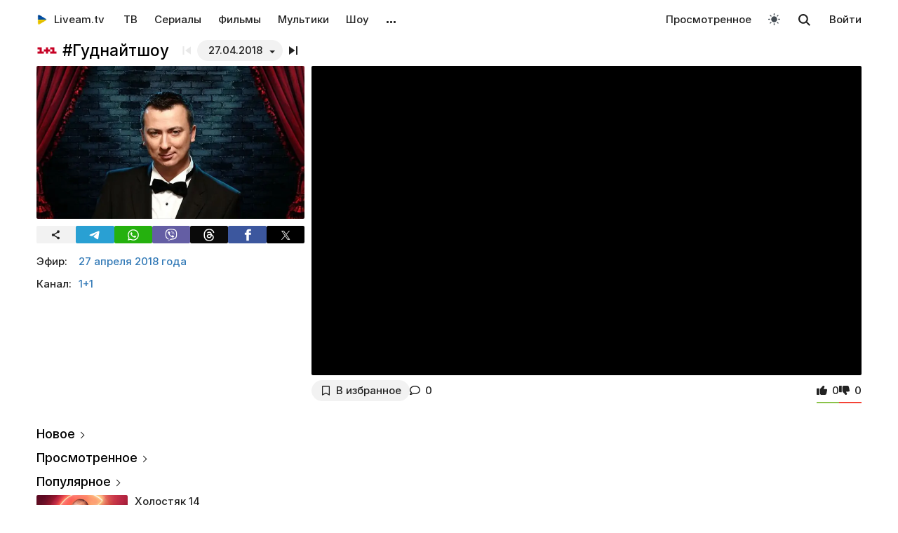

--- FILE ---
content_type: text/html; charset=UTF-8
request_url: https://liveam.tv/gudnajtshou-27-04-2018.html
body_size: 12508
content:
<!DOCTYPE html>
<html lang="ru" data-theme="light"  prefix="og: //ogp.me/ns#">
	<head>
		<title>#Гуднайтшоу – от 27.04.2018 – смотреть онлайн – 1+1 | Liveam.tv</title>
		<meta name="Description" content="ᐉ На телеканале 1+1 стартует новое шоу от сценариста и идейного вдохновителя студии «Квартал 95» Валерия Жидкова – #Гуднайтшоу. В своем авторском проекте артист представил рецепт идеального юмора в жанре стенд-ап"/>
		<meta property="og:type" content="video.tv_show" />
		<meta property="og:url" content="https://liveam.tv/gudnajtshou-27-04-2018.html" />
		<meta property="og:image" content="https://liveam.tv//assets/images/2018/gudnaitshou.jpg" />
		<meta property="og:title" content='#Гуднайтшоу' />
		<meta property="og:description" content="ᐉ На телеканале 1+1 стартует новое шоу от сценариста и идейного вдохновителя студии «Квартал 95» Валерия Жидкова – #Гуднайтшоу. В своем авторском проекте артист представил рецепт идеального юмора в жанре стенд-ап"/>
		<meta property="og:pub_date" content="27 апреля 2018 года"/>
		
		<base href="https://liveam.tv/">
		<meta charset="utf-8">
		<meta name="viewport" content="width=device-width, initial-scale=1.0">
		<meta property="og:site_name" content="Liveam.tv"/>
		<link rel="shortcut icon" href="/redicon.ico" type="image/x-icon" />
		<link rel="icon" href="/redicon.ico" type="image/x-icon" />
		<link rel="stylesheet" href="/bootstrap/css/lib.min.css?v=74.5" />
		<link rel="stylesheet" href="/bootstrap/css/main.css?v=74.5" />
		<link rel="preload" href="/bootstrap/fonts/Inter/iRegular.woff2" as="font" type="font/woff2" crossorigin="anonymous">
		<link rel="preload" href="/bootstrap/fonts/Inter/iMedium.woff2" as="font" type="font/woff2" crossorigin="anonymous">
		<link rel="preload" href="/img/_sprite.svg?v=2" as="image" type="image/svg+xml">
		<link rel="canonical" href="https://liveam.tv/gudnajtshou-27-04-2018.html"/>
		
		<script async src="https://pagead2.googlesyndication.com/pagead/js/adsbygoogle.js?client=ca-pub-3191771361990512" crossorigin="anonymous"></script>
		<!-- Google Tag Manager 
		<script>
		 window.dataLayer = window.dataLayer || [];
   		Выпуск шоу	
		(function(w,d,s,l,i){w[l]=w[l]||[];w[l].push({'gtm.start':
		new Date().getTime(),event:'gtm.js'});var f=d.getElementsByTagName(s)[0],
		j=d.createElement(s),dl=l!='dataLayer'?'&l='+l:'';j.async=true;j.src=
		'https://www.googletagmanager.com/gtm.js?id='+i+dl;f.parentNode.insertBefore(j,f);
		})(window,document,'script','dataLayer','GTM-WNHLVJQS');</script>-->
		<!-- End Google Tag Manager -->
	</head>
	<body class="bodygray body2">
		<script src="/bootstrap/libs/swiper/swiper-bundle.js" crossorigin="anonymous" referrerpolicy="no-referrer"></script>
<script src="/js/lib/jquery-3.5.1.min.js" crossorigin="anonymous"></script>
		<div class="container" itemscope itemtype="https://schema.org/TVSeries">
			<div class="navbar navbar-default livbar">
	<div class="container-fluid">
		<div class="navbar-header">
			<button type="button" class="navbar-toggle collapsed" data-toggle="collapse" data-target="#bs-example-navbar-collapse-1" title="Меню">
				<span class="icon-bar"></span>
				<span class="icon-bar"></span>
				<span class="icon-bar"></span>
<svg xmlns="http://www.w3.org/2000/svg" version="1" viewBox="0 0 24 24" class="icon-close">
    <path d="M18.71 5.29a1 1 0 0 0-1.42 0L12 10.59 6.71 5.29a1 1 0 0 0-1.42 1.42L10.59 12l-5.3 5.3a1 1 0 0 0 1.42 1.42L12 13.41l5.29 5.3a1 1 0 0 0 1.42-1.42L13.41 12l5.3-5.29a1 1 0 0 0 0-1.42z" fill="currentColor"></path>
</svg>
			</button>
			<div class="logo" itemscope="" itemtype="https://schema.org/Organization">
				<a itemprop="url" href="/">
					<img src="/img/uaplaylogo.png" alt="Liveam.tv" itemprop="logo" style="width:30px; height:30px">
					<span itemprop="name">Liveam.tv</span>
				</a>
			</div>
			<a href="/search.html" class="hidden-lg hidden-md hidden-sm" style="float: right; margin: 18px 16px 0 16px;">
				<svg class="" width="18px" height="18px"><use xlink:href="/img/_sprite.svg#search"></use></svg>
			</a>
		</div>
		<div class="collapse navbar-collapse" id="bs-example-navbar-collapse-1">
			<ul class="nav navbar-nav">
				<li><a href="/tv.html">ТВ</a></li>
				<li><a href="/serials.html">Сериалы</a></li>
				<li><a href="/films.html">Фильмы</a></li>
				<li><a href="/kids.html">Мультики</a></li>
				<li><a href="/tv-show.html">Шоу</a></li>
				<!--
				<li class="hidden-xs">
					<a class="tgbtn" href="https://t.me/+FSmC-WnM7900NmJi" rel="nofollow" target="_blank" onclick="gtag('event', 'click', {'event_category': 'tg_btn'});"> 
						<svg class="play-icon play-3" height="16px" width="16px">
							<use xlink:href="/img/_sprite.svg?v=6#tg"></use>
						</svg>
						Мы в Telegram
					</a>
				</li>-->
				<li class="dropdown sub-menu">
					<a href="#" class="dropdown-toggle" data-toggle="dropdown" role="button" aria-expanded="false">…</a>
					<ul class="dropdown-menu" role="menu">
						<li><a href="/teleprogramma.html">Телепрограмма</a></li>
						<li class=""><a href="/collections.html">Подборки</a></li>
						<li class="hidden-xs"><a href="/radio.html">Радио</a></li>
						<li class="hidden-xs"><a href="/clips.html">Клипы</a></li>
						<li class="hidden-xs"><a href="/koncerty.html">Концерты</a></li>
						<li class="hidden-xs"><a href="/football-tv.html">Футбол</a></li>
						<li class="hidden-xs"><a href="/goroskopy.html">Гороскопы</a></li>
						<li class=""><a href="/news.html">Новости</a></li>
					</ul>
				</li>
			</ul>
			<ul class="nav navbar-nav navbar-right">
				<li><div class="menu_line"></div></li>
				<li class="hidden-lg hidden-md hidden-sm">
					<div class="theme-select-wrapper">
						<div>Тема:</div>
						 <div class="custom-select"> <div class="theme-fake-select cursor">светлая</div> <select class="theme-native-select"> <option value="light" selected>светлая</option> <option value="dark" >тёмная</option> </select> </div> 
					</div>
				</li>
				
				<li><div class="menu_line"></div></li>
				<li><a href="/watching.html">Просмотренное</a></li>
				
				<li class="hidden-xs"><button class="theme-toggle" id="theme-toggle" title="Toggles light & dark" aria-label="auto" aria-live="polite" data-theme="light">
	<svg class="sun-and-moon" aria-hidden="true" width="24" height="24" viewBox="0 0 24 24">
		<mask class="moon" id="moon-mask">
			<rect x="0" y="0" width="100%" height="100%" fill="white" />
			<circle cx="24" cy="10" r="6" fill="black" />
		</mask>
		<circle class="sun" cx="12" cy="12" r="6" mask="url(#moon-mask)" fill="currentColor" />
		<g class="sun-beams" stroke="currentColor">
			<line x1="12" y1="1" x2="12" y2="3" />
			<line x1="12" y1="21" x2="12" y2="23" />
			<line x1="4.22" y1="4.22" x2="5.64" y2="5.64" />
			<line x1="18.36" y1="18.36" x2="19.78" y2="19.78" />
			<line x1="1" y1="12" x2="3" y2="12" />
			<line x1="21" y1="12" x2="23" y2="12" />
			<line x1="4.22" y1="19.78" x2="5.64" y2="18.36" />
			<line x1="18.36" y1="5.64" x2="19.78" y2="4.22" />
		</g>
	</svg>
</button></li>
				<li class="hidden-xs">
					<div id="sb-search" class="sb-search">
						<form method="get" action="/search.html">
							<input class="sb-search-input" onkeyup="buttonUp();" placeholder="Поиск..." type="search" value="" name="search" id="search" autocomplete="off">
							<input class="sb-search-submit" type="submit"  value="">
							<span class="sb-icon-search">
								<svg id="searhcicon" class="" width="17px" height="17px">
									<use xlink:href="/img/_sprite.svg#search"></use>
								</svg>
							</span> 
						</form>
						
					</div>
					<div id="search-results8"></div>
				</li>
				<li><a class="btnlog" data-fancybox="" data-src="#callback-form" href="#">Войти</a></li>
			</ul>
		</div>
	</div>
</div>
<div class="clear"></div>

<script type='text/javascript'>
	$(function(){
		$("#showhidesearch").click(function(e){
			e.preventDefault();
			$(".searchform").toggle();
			$("#searhcicon").toggle();
			$("#hideicon").toggle();
			$(".search-field").focus();
			$(".search-field").toggleClass("borderform");
		});
	})  
</script>


			
			
			<div class="chan">
				<div class="topChannel "><div class="h1_block" style=""><div class="chLogo"><a href="/1_plus_1.html"> <picture> <source srcset="/assets/cache/images/chnl/1-1-60x60-990.png.webp" type="image/webp"> <img src="/assets/cache/images/chnl/1-1-60x60-990.png" alt="1+1" width="30px" height="30px"/> </picture></a></div> <h1 itemprop="name"><span class="h1_name">#Гуднайтшоу </span><span class="h1_prefix">. 27.04.2018</span></h1></div><div class="shl"><div class="title_num top_title_num" id="title_date"><span class="datedrop eplistLoad btn_grey" idd="7679">27.04.2018</span><div class="prevnext"><span class="prevsvg"><svg height="12px" width="12px" style="opacity:0.1"><use xlink:href="/img/_sprite.svg#prev"></use></svg></span><a href="/gudnajtshou-04-05-2018.html" class="nextsvg"><svg height="12px" width="12px"><use xlink:href="/img/_sprite.svg#next"></use></svg></a><span class="listsvg hidden-mobi eplistLoad" idd="7679"><svg height="20px" width="20px"><use xlink:href="/img/_sprite.svg?v=7#f-list"></use></svg></span></div></div></div></div>
				<div class="botChannel">
					<div class="col-md-8 col-lg-8 sideBlock sideBlock_video floatRight">
						<div class="video_with_part">
							
							
							<div id="vplayer"><div class="embed"><iframe src="https://www.youtube.com/embed/UcEiG2dVWoE?modestbranding=1" frameborder="0" allowfullscreen></iframe></div><div class="clear"></div></div><div class="clear"></div>
						</div>
						
						<div class="clear"></div><div class="action-buttons"><div class="subcom"><div  class="btnlog subbtn sub_elem btn_grey hidden-xs" data-fancybox="" data-src="#callback-form" cid="7501" title="В избранное" alttitle="Добавлен"><svg class="heart-icon" height="14px" whith="14px"><use xlink:href="/img/_sprite.svg#f-heart"></use></svg><label>В избранное</label></div><button class="share-btn btn_grey hidden-lg hidden-md hidden-sm" id="shareButton" onclick="gtag('event', 'shared_mobile');">
  <svg width="15" height="15" viewBox="0 0 24 24"><path fill="currentColor" d="M18 16.08c-.76 0-1.44.3-1.96.77L8.91 12.7a3.2 3.2 0 0 0 0-1.42l7.05-4.11A2.99 2.99 0 1 0 14 5a3.1 3.1 0 0 0 .04.48L7 9.64a3 3 0 1 0 0 4.72l7.05 4.13c-.02.15-.05.3-.05.46a3 3 0 1 0 3-2.87z"/></svg>
  <span>Поділитися</span>
</button>
<style>
.share-btn {
  display: inline-flex;
  align-items: center;
  padding: 0 15px 0 10px;
  gap: 6px;
}
</style>
<script>
const shareButton = document.getElementById('shareButton');

const shareData = {
  title: document.querySelector('h1') ? document.querySelector('h1').textContent : document.title,
  url: location.href,
};


shareButton.addEventListener("click", async () => {
  if (navigator.share) {
    try {
      await navigator.share(shareData);
    } catch (err) {
      if (err.name !== 'AbortError') { 
      }
    }
  } 
});
</script><a href="gudnajtshou-27-04-2018.html#page-comments" class="commentsCount"><svg class="like-icon" width="1rem" height="1rem"><use xlink:href="/img/_sprite.svg#f-comment"></use></svg><span>0</span></a></div>
<div class="likedislike" data-id="7679">
	<a href="#" class="like">
		<svg class="like-icon" width="1rem" height="1rem"><use xlink:href="/img/_sprite.svg#f-like"></use></svg><span>0</span>
	</a> 
	<a href="#" class="dislike">
		<svg class="like-icon" width="1rem" height="1rem"><use xlink:href="/img/_sprite.svg#f-dislike"></use></svg><span>0</span>
	</a>
	<div class="likedislikebar">
		<div style="width:50%;" class="likedislikebarcolor"></div>
	</div>
</div></div>
						<div class="ads_block ads_horison mob-20 hidden-big"  style="height:280px; max-height:280px; overflow:hidden; margin-top: 10px">
	<center>
		<script async src="https://pagead2.googlesyndication.com/pagead/js/adsbygoogle.js?client=ca-pub-3191771361990512"
     crossorigin="anonymous"></script>
		<!-- Mob 1 -->
		<ins class="adsbygoogle"
			 style="display:block"
			 data-ad-client="ca-pub-3191771361990512"
			 data-ad-slot="1643853805"
			 data-ad-format="rectangle"
			 ></ins>
		<script>
			 (adsbygoogle = window.adsbygoogle || []).push({});
		</script>
	</center>
</div>

					</div>
					<div class="col-md-4 col-lg-4 sideBlock floatLeft leftSideBlock">
						<div class="sideBlock sideBlock_img mob-20 hidden-xs">
	<div class="opt-cover-block vyp" itemscope itemprop="image" itemtype="http://schema.org/ImageObject" id="main-image">
		<picture>
			<source srcset="/assets/images/webp/2018/gudnaitshou.webp" type="image/webp">
			<img itemprop="url contentUrl" src="/assets/images/2018/gudnaitshou.jpg"  alt="#Гуднайтшоу" class="opt-img"/>
		</picture>
	</div>
	<script>
const shareUrl = encodeURIComponent(window.location.href);

function shareCopy(){
	navigator.clipboard.writeText(window.location.href);
}
	
function shareTelegram(){
	window.open(`https://t.me/share/url?url=${shareUrl}`, "_blank", "width=600,height=600");
}

function shareThreads(){
	window.open(`https://www.threads.net/intent/post?text=${shareUrl}`, "_blank", "width=600,height=600");
}

function shareFacebook(){
	window.open(`https://www.facebook.com/sharer/sharer.php?u=${shareUrl}`, "_blank", "width=600,height=600");
}

function shareX(){
	window.open(`https://x.com/intent/post?url=${shareUrl}`, "_blank", "width=600,height=600");
}

function shareWhatsApp(){
	window.open(`whatsapp://send?text=${shareUrl}`);
}

function shareViber(){
	window.open(`viber://forward?text=${shareUrl}`);
}

function trackShare(type){
	gtag('event','share',{
		event_category:'click',
		event_label:type
	});
}
</script>
<ul class="impulse__enter-list">
	<li class="share_icon btn_grey" onclick="trackShare('copy'); shareCopy()" style="height:auto">
		<svg width="15" height="15" viewBox="0 0 24 24" style="position: absolute; left: 50%; top: 50%; transform: translate(-50%, -50%);}"><path fill="currentColor" d="M18 16.08c-.76 0-1.44.3-1.96.77L8.91 12.7a3.2 3.2 0 0 0 0-1.42l7.05-4.11A2.99 2.99 0 1 0 14 5a3.1 3.1 0 0 0 .04.48L7 9.64a3 3 0 1 0 0 4.72l7.05 4.13c-.02.15-.05.3-.05.46a3 3 0 1 0 3-2.87z"></path></svg>
	</li>
	<li class="share_icon social-media-tel" onclick="trackShare('telegram'); shareTelegram()"></li>
	<li class="share_icon social-media-wtsp" onclick="trackShare('whatsapp'); shareWhatsApp()"></li>
	<li class="share_icon social-media-viber" onclick="trackShare('viber'); shareViber()"></li>
	<li class="share_icon social-media-th" onclick="trackShare('threads'); shareThreads()"></li>
	<li class="share_icon social-media-fb" onclick="trackShare('facebook'); shareFacebook()"></li>
	<li class="share_icon social-media-xcom" onclick="trackShare('x'); shareX()"></li>
</ul>

</div>
						<table class="table-film sideBlock sideBlock_info"><tr><td class="table-film-label">Эфир:</td><td class="table-film-conten  eplistLoad like-link" idd="7679">27 апреля 2018 года</td></tr><tr><td class="table-film-label">Канал:</td><td class="table-film-content"><a href=/1_plus_1.html>1+1</a></td></tr></table><meta itemprop="datePublished" content="2018-04-27"><div class="tv-right-block ads_block ads_r1">
	<center>
		<script async src="https://pagead2.googlesyndication.com/pagead/js/adsbygoogle.js" async></script>
		<!-- Right 1 [adaptive] -->
		<ins class="adsbygoogle"
			 style="display:block;"
			 data-ad-client="ca-pub-3191771361990512"
			 data-ad-slot="7248562978"
			 data-ad-format="horizontal"
			 data-full-width-responsive="true"></ins>
		<script>
			(adsbygoogle = window.adsbygoogle || []).push({});
		</script>
	</center>
</div>
					</div>
					<div class="col-md-8 col-lg-8 sideBlock floatRight sideBlock_content">
						<div class="ads_block ads_horison mob-20">
	<center style="min-height:280px; margin-top: 3px">
		<script async src="https://pagead2.googlesyndication.com/pagead/js/adsbygoogle.js"></script>
		<!-- Mid 2 [adaptive] -->
		<ins class="adsbygoogle"
			 style="display:block"
			 data-ad-client="ca-pub-3191771361990512"
			 data-ad-slot="1413852177"
			 data-ad-format="rectangle"
			 ></ins>
		<script>
			(adsbygoogle = window.adsbygoogle || []).push({});
		</script>
	</center>
</div>

						<article class="text_block mob-20" id="text_block">
							<div class="top">
								<h2>
									Описание
								</h2>
							</div>
							<div class="cont noselect">
								<p>На телеканале 1+1 стартует новое шоу от сценариста и идейного вдохновителя студии «Квартал 95» Валерия Жидкова – #Гуднайтшоу. В своем авторском проекте артист представил рецепт идеального юмора в жанре стенд-ап. В своих монологах Валерий делится мыслями о последних событиях в стране и мире, а также вспоминает истории из своего прошлого.</p>
<p>Смотрите премьерный выпуск #Гуднайтшоу на нашем сайте Liveam.TV.</p>
								<div class="content_add">
									
								</div>
							</div>
							<div class="clear"></div><div class="clear"></div>
							<div class="clear"></div><span class="dl_crumbBox" itemscope itemtype="https://schema.org/BreadcrumbList"><span itemprop="itemListElement" itemscope itemtype="https://schema.org/ListItem"><a itemprop="item" href="https://liveam.tv/" title="Liveam.tv"><span itemprop="name">Liveam.tv</span></a> <meta itemprop="position" content="1"></span><svg height="8px" width="8px"><use xlink:href="/img/_sprite.svg#f-double-right"></use></svg><span itemprop="itemListElement" itemscope itemtype="https://schema.org/ListItem"><a itemprop="item" href="https://liveam.tv/tv-show.html" title="Телешоу"><span itemprop="name">Телешоу</span></a> <meta itemprop="position" content="2"></span><svg height="8px" width="8px"><use xlink:href="/img/_sprite.svg#f-double-right"></use></svg><span itemprop="itemListElement" itemscope itemtype="https://schema.org/ListItem"><a href="https://liveam.tv/gudnajtshou.html" title="#Гуднайтклаб" itemprop="item"><span itemprop="name">#Гуднайтклаб</span></a> <meta itemprop="position" content="3"></span></span><div class="clear"></div> 
						</article>
						<div class="content_add">
							
						</div>
						
<div class="comments" style="" id="page-comments">
<div class="commBody">
		<div id="comments">
    <div class="top">
                    <div class="comments-count-wrap"><span class="comments-count-label">Комментарии</span></div>
            </div>
    <div class="clear"></div>
    </div>
<div class="clear"></div>
		<div class="comments-form-wrap">
			

<form method="post">
    <input type="hidden" name="formid" value="comments-form">

    <div class="form-group">
        <textarea class="form-control" id="comment" placeholder="Написать комментарий…" rows="3" name="comment"></textarea>
        
    </div>
        <div class="guestfotm">
        <div class="row">
            <div class="col-md-6">
                <div class="form-group">
                    <input type="text" class="form-control" name="name" value="" placeholder="Ваше имя" maxlength="40">
                    
                </div>
            </div>
            <div class="col-md-6">
                <div class="form-group">
                    <div class="text-right">
                        <button class="btn btn-warning btn-lg" type="submit">Отправить</button>
                        <div class="bottom-show-descr" style="float:right;line-height:36px;margin-top:10px; padding-right:10px;font-family: robotoregular; display:none"><a href="#" class="btnlog" data-fancybox="" data-src="#callback-form">Войти</a> или</div>
                        <button class="btn comment-reply-cancel btn-info btn-lg bottom-show-descr" style=" padding-right:10px">Отменить</button>
                        <div class="clear"></div>
                    </div>
                </div>
            </div>
        </div>
    </div>
    
    </form>

			<div class="clear"></div>
		</div>
		<div class="clear"></div>
	</div>
</div>
						
						
					</div>
					<div class="col-md-4 col-lg-4 sideBlock floatLeft leftSideBlock">
						<aside class="sideBlock sideBlock_feed">

 <div class="tv-right-block top5popular" id="top5popular"> <div class="top"> 
<!--<img class="r_icon" src="https://cdn0.iconfinder.com/data/icons/glyphpack/61/unordered-list-128.png" alt="Trends"/> whith-icon-->
 <a href="/feed.html" class="swiper_more_title ">Новое</a> </div> <div class="top" style="padding-top: 0;"> 
<!--<img class="r_icon" src="https://cdn1.iconfinder.com/data/icons/material-core/21/history-512.png" alt="Trends"/>-->
 <a href="/watching.html" class="swiper_more_title">Просмотренное</a> </div> <div class="top" style="padding-top: 0;"> 
<!--<img class="r_icon" src="/img/fire.svg" alt="Trends"/>-->
 <a href="/popular.html" class=" swiper_more_title">Популярное</a> </div> <div class="r_inside no_ads"><table class="popular-cell" onclick="gtag('event', 'feed_click', {'event_category': 'popular'});">
	<tr class="b">
		<td class="popular-img" >
			<a href="/holostyak-14-vypusk-12.html">
				<div class="mid-show-img">
					<picture>
						<source srcset="/assets/cache/images/2025/cymbal-hol-240x-4b7.jpg" type="image/webp">
						<img data-src="/assets/cache/images/2025/cymbal-hol-240x-4b7.jpg" src="/img/ddd.jpg" class="lazyload" loading="lazy" alt="Холостяк"/>
					</picture>
					<div class="mid-back"></div>
					<i class="g-icon g-icon-play"></i>
				</div>
			</a>
		</td>
		<td class="popular-event-full">
			<a href="/holostyak.html" class="like-text">
				<div class="bottom-show-name">Холостяк 14</div>
			</a>
			<a href="/holostyak-14-vypusk-12.html" class="like-text">
				<div class="bottom-show-date">2 недели назад</div>
				<div class="bottom-show-descr">Выпуск 12 - Пост-шоу. Жизнь после проекта</div>
			</a>
		</td>
	</tr>
</table>
<div class="clear"></div><table class="popular-cell" onclick="gtag('event', 'feed_click', {'event_category': 'popular'});">
	<tr class="b">
		<td class="popular-img" >
			<a href="/supermama-10-vypusk-48.html">
				<div class="mid-show-img">
					<picture>
						<source srcset="/assets/cache/images/2020/super-mama-240x-e78.jpg" type="image/webp">
						<img data-src="/assets/cache/images/2020/super-mama-240x-e78.jpg" src="/img/ddd.jpg" class="lazyload" loading="lazy" alt="Супермама"/>
					</picture>
					<div class="mid-back"></div>
					<i class="g-icon g-icon-play"></i>
				</div>
			</a>
		</td>
		<td class="popular-event-full">
			<a href="/supermama.html" class="like-text">
				<div class="bottom-show-name">Супермама 10</div>
			</a>
			<a href="/supermama-10-vypusk-48.html" class="like-text">
				<div class="bottom-show-date">1 месяц назад</div>
				<div class="bottom-show-descr">Выпуск 48 - Мама-трудоголик Вероника прячется от детей в работе?</div>
			</a>
		</td>
	</tr>
</table>
<div class="clear"></div><table class="popular-cell" onclick="gtag('event', 'feed_click', {'event_category': 'popular'});">
	<tr class="b">
		<td class="popular-img" >
			<a href="/super-top-model-po-ukrainski-21-12-2020.html">
				<div class="mid-show-img">
					<picture>
						<source srcset="/assets/cache/images/2020/supertop-240x-a7f.jpg" type="image/webp">
						<img data-src="/assets/cache/images/2020/supertop-240x-a7f.jpg" src="/img/ddd.jpg" class="lazyload" loading="lazy" alt="Топ-модель по-украински"/>
					</picture>
					<div class="mid-back"></div>
					<i class="g-icon g-icon-play"></i>
				</div>
			</a>
		</td>
		<td class="popular-event-full">
			<a href="/top-model-po-ukrainski.html" class="like-text">
				<div class="bottom-show-name">Топ-модель по-украински 4</div>
			</a>
			<a href="/super-top-model-po-ukrainski-21-12-2020.html" class="like-text">
				<div class="bottom-show-date">5 лет назад</div>
				<div class="bottom-show-descr">Выпуск 10 - Финал</div>
			</a>
		</td>
	</tr>
</table>
<div class="clear"></div><table class="popular-cell" onclick="gtag('event', 'feed_click', {'event_category': 'popular'});">
	<tr class="b">
		<td class="popular-img" >
			<a href="/veshhdok-07-06-2021.html">
				<div class="mid-show-img">
					<picture>
						<source srcset="/assets/cache/images/2025/rechdok-240x-3c9.jpg" type="image/webp">
						<img data-src="/assets/cache/images/2025/rechdok-240x-3c9.jpg" src="/img/ddd.jpg" class="lazyload" loading="lazy" alt="Вещдок"/>
					</picture>
					<div class="mid-back"></div>
					<i class="g-icon g-icon-play"></i>
				</div>
			</a>
		</td>
		<td class="popular-event-full">
			<a href="/veshhdok.html" class="like-text">
				<div class="bottom-show-name">Вещдок</div>
			</a>
			<a href="/veshhdok-07-06-2021.html" class="like-text">
				<div class="bottom-show-date">3 недели назад</div>
				<div class="bottom-show-descr">Горячая страсть</div>
			</a>
		</td>
	</tr>
</table>
<div class="clear"></div><table class="popular-cell" onclick="gtag('event', 'feed_click', {'event_category': 'popular'});">
	<tr class="b">
		<td class="popular-img" >
			<a href="/odruzhennia-naoslip-08-11-2025.html">
				<div class="mid-show-img">
					<picture>
						<source srcset="/assets/cache/images/odruzhennya-naoslip-240x-96d.jpg" type="image/webp">
						<img data-src="/assets/cache/images/odruzhennya-naoslip-240x-96d.jpg" src="/img/ddd.jpg" class="lazyload" loading="lazy" alt="Свадьба вслепую"/>
					</picture>
					<div class="mid-back"></div>
					<i class="g-icon g-icon-play"></i>
				</div>
			</a>
		</td>
		<td class="popular-event-full">
			<a href="/odruzhennya-naoslip.html" class="like-text">
				<div class="bottom-show-name">Свадьба вслепую 8</div>
			</a>
			<a href="/odruzhennia-naoslip-08-11-2025.html" class="like-text">
				<div class="bottom-show-date">2 месяца назад</div>
				<div class="bottom-show-descr">Выпуск 1 - Фаина и Александр</div>
			</a>
		</td>
	</tr>
</table>
<div class="clear"></div><table class="popular-cell" onclick="gtag('event', 'feed_click', {'event_category': 'popular'});">
	<tr class="b">
		<td class="popular-img" >
			<a href="/liha-smikhu-15-vypusk-10.html">
				<div class="mid-show-img">
					<picture>
						<source srcset="/assets/cache/images/2018/liga-smeha2018-240x-2cf.jpg" type="image/webp">
						<img data-src="/assets/cache/images/2018/liga-smeha2018-240x-2cf.jpg" src="/img/ddd.jpg" class="lazyload" loading="lazy" alt="Лига смеха"/>
					</picture>
					<div class="mid-back"></div>
					<i class="g-icon g-icon-play"></i>
				</div>
			</a>
		</td>
		<td class="popular-event-full">
			<a href="/liga-smeha.html" class="like-text">
				<div class="bottom-show-name">Лига смеха 15</div>
			</a>
			<a href="/liha-smikhu-15-vypusk-10.html" class="like-text">
				<div class="bottom-show-date">2 месяца назад</div>
				<div class="bottom-show-descr">Выпуск 10 - Финал. Часть 2</div>
			</a>
		</td>
	</tr>
</table>
<div class="clear"></div><table class="popular-cell" onclick="gtag('event', 'feed_click', {'event_category': 'popular'});">
	<tr class="b">
		<td class="popular-img" >
			<a href="/detektor-brehni-23-04-2023.html">
				<div class="mid-show-img">
					<picture>
						<source srcset="/assets/cache/images/2020/detektor-brehni-240x-cdb.jpg" type="image/webp">
						<img data-src="/assets/cache/images/2020/detektor-brehni-240x-cdb.jpg" src="/img/ddd.jpg" class="lazyload" loading="lazy" alt="Детектор лжи"/>
					</picture>
					<div class="mid-back"></div>
					<i class="g-icon g-icon-play"></i>
				</div>
			</a>
		</td>
		<td class="popular-event-full">
			<a href="/detektor-lzhi.html" class="like-text">
				<div class="bottom-show-name">Детектор лжи 12</div>
			</a>
			<a href="/detektor-brehni-23-04-2023.html" class="like-text">
				<div class="bottom-show-date">5 месяцев назад</div>
				<div class="bottom-show-descr">Выпуск 18 - Богдан Оба. Частина 2</div>
			</a>
		</td>
	</tr>
</table>
<div class="clear"></div><table class="popular-cell" onclick="gtag('event', 'feed_click', {'event_category': 'popular'});">
	<tr class="b">
		<td class="popular-img" >
			<a href="/hto-zverhu-14-vypusk-12.html">
				<div class="mid-show-img">
					<picture>
						<source srcset="/assets/cache/images/2025/hz-2025-240x-82f.jpg" type="image/webp">
						<img data-src="/assets/cache/images/2025/hz-2025-240x-82f.jpg" src="/img/ddd.jpg" class="lazyload" loading="lazy" alt="Кто сверху?"/>
					</picture>
					<div class="mid-back"></div>
					<i class="g-icon g-icon-play"></i>
				</div>
			</a>
		</td>
		<td class="popular-event-full">
			<a href="/hto-zverhu.html" class="like-text">
				<div class="bottom-show-name">Кто сверху 14</div>
			</a>
			<a href="/hto-zverhu-14-vypusk-12.html" class="like-text">
				<div class="bottom-show-date">3 недели назад</div>
				<div class="bottom-show-descr">Выпуск 12 - Positiff, Люленов, Бойко vs Мандзюк, Андраде, Кароль</div>
			</a>
		</td>
	</tr>
</table>
<div class="clear"></div><table class="popular-cell" onclick="gtag('event', 'feed_click', {'event_category': 'popular'});">
	<tr class="b">
		<td class="popular-img" >
			<a href="/orel-i-reshka-06-05-2025.html">
				<div class="mid-show-img">
					<picture>
						<source srcset="/assets/cache/images/2020/orel-i-reshka-240x-b17.jpg" type="image/webp">
						<img data-src="/assets/cache/images/2020/orel-i-reshka-240x-b17.jpg" src="/img/ddd.jpg" class="lazyload" loading="lazy" alt="Орел и решка"/>
					</picture>
					<div class="mid-back"></div>
					<i class="g-icon g-icon-play"></i>
				</div>
			</a>
		</td>
		<td class="popular-event-full">
			<a href="/orel-i-reshka.html" class="like-text">
				<div class="bottom-show-name">Орел и решка 28</div>
			</a>
			<a href="/orel-i-reshka-06-05-2025.html" class="like-text">
				<div class="bottom-show-date">8 месяцев назад</div>
				<div class="bottom-show-descr">Выпуск 11 - Тунис</div>
			</a>
		</td>
	</tr>
</table>
<div class="clear"></div><table class="popular-cell" onclick="gtag('event', 'feed_click', {'event_category': 'popular'});">
	<tr class="b">
		<td class="popular-img" >
			<a href="/zradnyky-vypusk-11.html">
				<div class="mid-show-img">
					<picture>
						<source srcset="/assets/cache/images/2025/zradniki-240x-f5d.jpg" type="image/webp">
						<img data-src="/assets/cache/images/2025/zradniki-240x-f5d.jpg" src="/img/ddd.jpg" class="lazyload" loading="lazy" alt="Предатели"/>
					</picture>
					<div class="mid-back"></div>
					<i class="g-icon g-icon-play"></i>
				</div>
			</a>
		</td>
		<td class="popular-event-full">
			<a href="/zradnyky.html" class="like-text">
				<div class="bottom-show-name">Предатели</div>
			</a>
			<a href="/zradnyky-vypusk-11.html" class="like-text">
				<div class="bottom-show-date">2 недели назад</div>
				<div class="bottom-show-descr">Выпуск 11 - Пост-шоу</div>
			</a>
		</td>
	</tr>
</table>
<div class="clear"></div></div> </div>
</aside>
					</div>
					<div class="left_aside col-md-8 col-lg-8 col-sm-12 rec_aside sideBlock floatRight sideBlock_recommend recommendBlock"><div  class="no_ads">
	<div class="clear"></div>
	<div class="chnl-title">
		<span>Также смотрите</span>
		<div class="swiper-show-navbox">
			<div class="swiper-button-next-102 swiper-button-black swiper-button-show-next"></div>
			<div class="swiper-button-prev-102 swiper-button-black swiper-button-show-prev swiper-button-disabled"></div>
		</div>
	</div>
	<div class="clear"></div>
	<div class="swiper_wrap mob-20">
		<div class="swiper swiper-cards swiper-cards-102">
			<div class="swiper-wrapper"><div class="swiper-card swiper-slide card" dataid="12704" onclick="gtag('event', 'rec', {'event_category': 'rec1'});">
	<a href="/parodii-yuriya-velikogo.html">
		<div class="col-show-img opt-cover-block">
			<picture>
				<source srcset="/assets/cache/images/2022/yurij-velikij-350x200-4ab.jpg.webp" type="image/webp">
				<img src="/assets/cache/images/2022/yurij-velikij-350x200-4ab.jpg" class="card-image opt-img"  alt="Пародии Юрия Великого" loading="lazy"/>
			</picture>
			<div class="mid-back"></div>
		</div>
	</a>
	<div class="clear"></div>
	<div class="clear"></div>
	<div class="card-details ">
		<div class="card-name-line">
			<div class="mid-show-name">
				<a href="/parodii-yuriya-velikogo.html">Пародии Юрия Великого</a>
			</div>
			
		</div>
		<div class="clear"></div>
		<div class="shoto bottom-show-descr"> <a href="/parodiya-yuriya-velikogo-na-lukashenko.html"><svg class="play-icon play-3" height="10px" width="10px"><use xlink:href="/img/_sprite.svg#f-play-3"></use></svg><span>Что Лукашенко пожелал Путину в Новом году за 15.01.2026</span></a></div>
	</div>
	
</div>
<div class="swiper-card swiper-slide card" dataid="484" onclick="gtag('event', 'rec', {'event_category': 'rec1'});">
	<a href="/kvartal-95.html">
		<div class="col-show-img opt-cover-block">
			<picture>
				<source srcset="/assets/cache/images/2023/kvartal-edinii-350x200-6a5.jpg.webp" type="image/webp">
				<img src="/assets/cache/images/2023/kvartal-edinii-350x200-6a5.jpg" class="card-image opt-img"  alt="Вечерний Квартал" loading="lazy"/>
			</picture>
			<div class="mid-back"></div>
		</div>
	</a>
	<div class="clear"></div>
	<div class="clear"></div>
	<div class="card-details ">
		<div class="card-name-line">
			<div class="mid-show-name">
				<a href="/kvartal-95.html">Вечерний Квартал</a>
			</div>
			
		</div>
		<div class="clear"></div>
		<div class="shoto bottom-show-descr"><a href="/kvartal-95.html"><svg class="play-icon play-3" height="10px" width="10px"><use xlink:href="/img/_sprite.svg#f-play-3"></use></svg><span>Выпуск за 01.01.2026</span></a></div>
	</div>
	
</div>
<div class="swiper-card swiper-slide card" dataid="21185" onclick="gtag('event', 'rec', {'event_category': 'rec1'});">
	<a href="/duzhe-seriozna-rozmova.html">
		<div class="col-show-img opt-cover-block">
			<picture>
				<source srcset="/assets/cache/images/2025/duzhe-serjozna-rozmova-350x200-5c2.jpg.webp" type="image/webp">
				<img src="/assets/cache/images/2025/duzhe-serjozna-rozmova-350x200-5c2.jpg" class="card-image opt-img"  alt="Дуже Серйозна Розмова" loading="lazy"/>
			</picture>
			<div class="mid-back"></div>
		</div>
	</a>
	<div class="clear"></div>
	<div class="clear"></div>
	<div class="card-details ">
		<div class="card-name-line">
			<div class="mid-show-name">
				<a href="/duzhe-seriozna-rozmova.html">Дуже Серйозна Розмова</a>
			</div>
			
		</div>
		<div class="clear"></div>
		<div class="shoto bottom-show-descr"> <a href="/duzhe-seriozna-rozmova-24-12-2025.html"><svg class="play-icon play-3" height="10px" width="10px"><use xlink:href="/img/_sprite.svg#f-play-3"></use></svg><span>Рождество. KAZKA, MONATIK, Веня за 24.12.2025</span></a></div>
	</div>
	
</div>
<div class="swiper-card swiper-slide card" dataid="6721" onclick="gtag('event', 'rec', {'event_category': 'rec1'});">
	<a href="/te-same-shou.html">
		<div class="col-show-img opt-cover-block">
			<picture>
				<source srcset="/assets/cache/images/2024/tesame-shou-350x200-594.jpg.webp" type="image/webp">
				<img src="/assets/cache/images/2024/tesame-shou-350x200-594.jpg" class="card-image opt-img"  alt="Те Саме Шоу" loading="lazy"/>
			</picture>
			<div class="mid-back"></div>
		</div>
	</a>
	<div class="clear"></div>
	<div class="clear"></div>
	<div class="card-details ">
		<div class="card-name-line">
			<div class="mid-show-name">
				<a href="/te-same-shou.html">Те Саме Шоу</a>
			</div>
			
		</div>
		<div class="clear"></div>
		<div class="shoto bottom-show-descr"> <a href="/te-same-shou-08-09-2024.html"><svg class="play-icon play-3" height="10px" width="10px"><use xlink:href="/img/_sprite.svg#f-play-3"></use></svg><span>Большой перерыв за 08.09.2024</span></a></div>
	</div>
	
</div>
<div class="swiper-card swiper-slide card" dataid="10549" onclick="gtag('event', 'rec', {'event_category': 'rec1'});">
	<a href="/dizel-show.html">
		<div class="col-show-img opt-cover-block">
			<picture>
				<source srcset="/assets/cache/images/2017/Dizel-350x200-2cc.jpg.webp" type="image/webp">
				<img src="/assets/cache/images/2017/Dizel-350x200-2cc.jpg" class="card-image opt-img"  alt="Дизель шоу" loading="lazy"/>
			</picture>
			<div class="mid-back"></div>
		</div>
	</a>
	<div class="clear"></div>
	<div class="clear"></div>
	<div class="card-details ">
		<div class="card-name-line">
			<div class="mid-show-name">
				<a href="/dizel-show.html">Дизель шоу</a>
			</div>
			
		</div>
		<div class="clear"></div>
		<div class="shoto bottom-show-descr"> <a href="/dyzel-shou-31-12-2025.html"><svg class="play-icon play-3" height="10px" width="10px"><use xlink:href="/img/_sprite.svg#f-play-3"></use></svg><span>Новогодний выпуск за 31.12.2025</span></a></div>
	</div>
	
</div>
<div class="swiper-card swiper-slide card" dataid="29387" onclick="gtag('event', 'rec', {'event_category': 'rec1'});">
	<a href="/dzk.html">
		<div class="col-show-img opt-cover-block">
			<picture>
				<source srcset="/assets/cache/images/2022/lnj-350x200-915.jpg.webp" type="image/webp">
				<img src="/assets/cache/images/2022/lnj-350x200-915.jpg" class="card-image opt-img"  alt="DZK" loading="lazy"/>
			</picture>
			<div class="mid-back"></div>
		</div>
	</a>
	<div class="clear"></div>
	<div class="clear"></div>
	<div class="card-details ">
		<div class="card-name-line">
			<div class="mid-show-name">
				<a href="/dzk.html">DZK</a>
			</div>
			
		</div>
		<div class="clear"></div>
		<div class="shoto bottom-show-descr"> <a href="/dzk-na-vyzhyvannya-24-12-2025.html"><svg class="play-icon play-3" height="10px" width="10px"><use xlink:href="/img/_sprite.svg#f-play-3"></use></svg><span>Шугар за 24.12.2025</span></a></div>
	</div>
	
</div>
<div class="swiper-card swiper-slide card" dataid="36556" onclick="gtag('event', 'rec', {'event_category': 'rec1'});">
	<a href="/podkaty.html">
		<div class="col-show-img opt-cover-block">
			<picture>
				<source srcset="/assets/cache/images/2023/pidkati-350x200-142.jpg.webp" type="image/webp">
				<img src="/assets/cache/images/2023/pidkati-350x200-142.jpg" class="card-image opt-img"  alt="Подкаты" loading="lazy"/>
			</picture>
			<div class="mid-back"></div>
		</div>
	</a>
	<div class="clear"></div>
	<div class="clear"></div>
	<div class="card-details ">
		<div class="card-name-line">
			<div class="mid-show-name">
				<a href="/podkaty.html">Подкаты</a>
			</div>
			
		</div>
		<div class="clear"></div>
		<div class="shoto bottom-show-descr"> <a href="/pidkaty-10-11-2025.html"><svg class="play-icon play-3" height="10px" width="10px"><use xlink:href="/img/_sprite.svg#f-play-3"></use></svg><span>Карма, Решетник, Бойко, Brykulets, Куран, Демин, Odyssay за 10.11.2025</span></a></div>
	</div>
	
</div>
<div class="swiper-card swiper-slide card" dataid="31094" onclick="gtag('event', 'rec', {'event_category': 'rec1'});">
	<a href="/samyj-umnyj-komik.html">
		<div class="col-show-img opt-cover-block">
			<picture>
				<source srcset="/assets/cache/images/2023/majzhe-intelektualne-shou-350x200-1a0.jpg.webp" type="image/webp">
				<img src="/assets/cache/images/2023/majzhe-intelektualne-shou-350x200-1a0.jpg" class="card-image opt-img"  alt="Майже Інтелектуальне Шоу" loading="lazy"/>
			</picture>
			<div class="mid-back"></div>
		</div>
	</a>
	<div class="clear"></div>
	<div class="clear"></div>
	<div class="card-details ">
		<div class="card-name-line">
			<div class="mid-show-name">
				<a href="/samyj-umnyj-komik.html">Майже Інтелектуальне Шоу</a>
			</div>
			
		</div>
		<div class="clear"></div>
		<div class="shoto bottom-show-descr"><a href="/samyj-umnyj-komik.html"><svg class="play-icon play-3" height="10px" width="10px"><use xlink:href="/img/_sprite.svg#f-play-3"></use></svg><span>Выпуск 68 за 20.01.2026</span></a></div>
	</div>
	
</div>
<div class="swiper-card swiper-slide card" dataid="13058" onclick="gtag('event', 'rec', {'event_category': 'rec1'});">
	<a href="/mamahohotala.html">
		<div class="col-show-img opt-cover-block">
			<picture>
				<source srcset="/assets/cache/images/2025/mamahyhotala-350x200-613.jpg.webp" type="image/webp">
				<img src="/assets/cache/images/2025/mamahyhotala-350x200-613.jpg" class="card-image opt-img"  alt="Мамахохотала" loading="lazy"/>
			</picture>
			<div class="mid-back"></div>
		</div>
	</a>
	<div class="clear"></div>
	<div class="clear"></div>
	<div class="card-details ">
		<div class="card-name-line">
			<div class="mid-show-name">
				<a href="/mamahohotala.html">Мамахохотала</a>
			</div>
			
		</div>
		<div class="clear"></div>
		<div class="shoto bottom-show-descr"> <a href="/novorichnyi-kontsert-mamahyhotala-31-12-2025.html"><svg class="play-icon play-3" height="10px" width="10px"><use xlink:href="/img/_sprite.svg#f-play-3"></use></svg><span> за 31.12.2025</span></a></div>
	</div>
	
</div>
<div class="swiper-card swiper-slide card" dataid="28213" onclick="gtag('event', 'rec', {'event_category': 'rec1'});">
	<a href="/roast-battle-lc.html">
		<div class="col-show-img opt-cover-block">
			<picture>
				<source srcset="/assets/cache/images/2024/roast-battl-350x200-486.jpg.webp" type="image/webp">
				<img src="/assets/cache/images/2024/roast-battl-350x200-486.jpg" class="card-image opt-img"  alt="Roast Battle" loading="lazy"/>
			</picture>
			<div class="mid-back"></div>
		</div>
	</a>
	<div class="clear"></div>
	<div class="clear"></div>
	<div class="card-details ">
		<div class="card-name-line">
			<div class="mid-show-name">
				<a href="/roast-battle-lc.html">Roast Battle</a>
			</div>
			
		</div>
		<div class="clear"></div>
		<div class="shoto bottom-show-descr"><a href="/roast-battle-lc.html"><svg class="play-icon play-3" height="10px" width="10px"><use xlink:href="/img/_sprite.svg#f-play-3"></use></svg><span>Выпуск за 17.12.2024</span></a></div>
	</div>
	
</div>
<div class="swiper-card swiper-slide card" dataid="9343" onclick="gtag('event', 'rec', {'event_category': 'rec1'});">
	<a href="/pidpilnii-stendap.html">
		<div class="col-show-img opt-cover-block">
			<picture>
				<source srcset="/assets/cache/images/2024/pdplnii-350x200-423.jpg.webp" type="image/webp">
				<img src="/assets/cache/images/2024/pdplnii-350x200-423.jpg" class="card-image opt-img"  alt="Подпольный стендап" loading="lazy"/>
			</picture>
			<div class="mid-back"></div>
		</div>
	</a>
	<div class="clear"></div>
	<div class="clear"></div>
	<div class="card-details ">
		<div class="card-name-line">
			<div class="mid-show-name">
				<a href="/pidpilnii-stendap.html">Подпольный стендап</a>
			</div>
			
		</div>
		<div class="clear"></div>
		<div class="shoto bottom-show-descr"><a href="/pidpilnii-stendap.html"><svg class="play-icon play-3" height="10px" width="10px"><use xlink:href="/img/_sprite.svg#f-play-3"></use></svg><span>Выпуск за 09.01.2026</span></a></div>
	</div>
	
</div>
<div class="swiper-card swiper-slide card" dataid="32392" onclick="gtag('event', 'rec', {'event_category': 'rec1'});">
	<a href="/razgony.html">
		<div class="col-show-img opt-cover-block">
			<picture>
				<source srcset="/assets/cache/images/2024/rozgoni-350x200-63b.jpg.webp" type="image/webp">
				<img src="/assets/cache/images/2024/rozgoni-350x200-63b.jpg" class="card-image opt-img"  alt="Подпольные разгоны" loading="lazy"/>
			</picture>
			<div class="mid-back"></div>
		</div>
	</a>
	<div class="clear"></div>
	<div class="clear"></div>
	<div class="card-details ">
		<div class="card-name-line">
			<div class="mid-show-name">
				<a href="/razgony.html">Подпольные разгоны</a>
			</div>
			
		</div>
		<div class="clear"></div>
		<div class="shoto bottom-show-descr"><a href="/razgony.html"><svg class="play-icon play-3" height="10px" width="10px"><use xlink:href="/img/_sprite.svg#f-play-3"></use></svg><span>Выпуск за 16.01.2026</span></a></div>
	</div>
	
</div>
</div>
		</div>
	</div>
</div>
<script>
	num = $('.swiper-cards-102 .swiper-slide').index($('.current').closest('.swiper-slide'));
	//num = $('.swiper-cards-102 .swiper-slide').index($('.current')); 
	
	

	dataCurrent = $('[data-currentseason]').data('currentseason');
	if (typeof dataCurrent !== 'undefined' && !isNaN(dataCurrent)) {
		num = dataCurrent;
		num--;
	}
	
	if (num === -1) num = 0; 
	console.log(num);

	var swiper = new Swiper(".swiper-cards-102", {
		initialSlide: num,
		spaceBetween:10,
		freeMode: true,
		lazyPreloadPrevNext:2,
		navigation: {
			nextEl: '.swiper-button-next-102',
			prevEl: '.swiper-button-prev-102',
		},
		breakpoints: {
			0: {
				slidesPerGroup:2,
				spaceBetween:5,
				slidesPerView: 2,
				lazyPreloadPrevNext:10,
				grid: {
					fill: 'row',
					rows: 2,
				},
			},
			767: {
				slidesPerGroup:3,
				slidesPerView: 3,
				lazyPreloadPrevNext:2,
				grid: {
					fill: 'row',
					rows: 2,
				},
			},
		},
	});
</script><div  class="no_ads">
	<div class="clear"></div>
	<div class="chnl-title">
		<span><a href="/1-plus-1-tv-show.html" class="swiper_more_title">Телешоу 1+1</a></span>
		<div class="swiper-show-navbox">
			<div class="swiper-button-next-101 swiper-button-black swiper-button-show-next"></div>
			<div class="swiper-button-prev-101 swiper-button-black swiper-button-show-prev swiper-button-disabled"></div>
		</div>
	</div>
	<div class="clear"></div>
	<div class="swiper_wrap mob-20">
		<div class="swiper swiper-cards swiper-cards-101">
			<div class="swiper-wrapper"><div class="swiper-card swiper-slide card" dataid="10063" onclick="gtag('event', 'rec', {'event_category': 'rec2'});">
	<a href="/odruzhennya-naoslip.html">
		<div class="col-show-img opt-cover-block">
			<picture>
				<source srcset="/assets/cache/images/2025/odruzhennya-naoslip-350x200-78b.jpg.webp" type="image/webp">
				<img src="/assets/cache/images/2025/odruzhennya-naoslip-350x200-78b.jpg" class="card-image opt-img"  alt="Свадьба вслепую" loading="lazy"/>
			</picture>
			<div class="mid-back"></div>
		</div>
	</a>
	<div class="clear"></div>
	<div class="clear"></div>
	<div class="card-details ">
		<div class="card-name-line">
			<div class="mid-show-name">
				<a href="/odruzhennya-naoslip.html">Свадьба вслепую</a>
			</div>
			
		</div>
		<div class="clear"></div>
		<div class="shoto bottom-show-descr"> <a href="/odruzhennia-naoslip-08-11-2025.html"><svg class="play-icon play-3" height="10px" width="10px"><use xlink:href="/img/_sprite.svg#f-play-3"></use></svg><span>Выпуск 1 - Фаина и Александр за 08.11.2025</span></a></div>
	</div>
	
</div>
<div class="swiper-card swiper-slide card" dataid="492" onclick="gtag('event', 'rec', {'event_category': 'rec2'});">
	<a href="/minyayu-zhinku.html">
		<div class="col-show-img opt-cover-block">
			<picture>
				<source srcset="/assets/cache/images/2017/minyayu-zhinku-350x200-f59.jpg.webp" type="image/webp">
				<img src="/assets/cache/images/2017/minyayu-zhinku-350x200-f59.jpg" class="card-image opt-img"  alt="Міняю жінку" loading="lazy"/>
			</picture>
			<div class="mid-back"></div>
		</div>
	</a>
	<div class="clear"></div>
	<div class="clear"></div>
	<div class="card-details ">
		<div class="card-name-line">
			<div class="mid-show-name">
				<a href="/minyayu-zhinku.html">Міняю жінку</a>
			</div>
			
		</div>
		<div class="clear"></div>
		<div class="shoto bottom-show-descr"><a href="/minyayu-zhinku.html"><svg class="play-icon play-3" height="10px" width="10px"><use xlink:href="/img/_sprite.svg#f-play-3"></use></svg><span>Выпуск за 16.01.2026</span></a></div>
	</div>
	
</div>
<div class="swiper-card swiper-slide card" dataid="707" onclick="gtag('event', 'rec', {'event_category': 'rec2'});">
	<a href="/svit-navivorit.html">
		<div class="col-show-img opt-cover-block">
			<picture>
				<source srcset="/assets/cache/images/2025/svit-navivorit-17-350x200-c3f.jpg.webp" type="image/webp">
				<img src="/assets/cache/images/2025/svit-navivorit-17-350x200-c3f.jpg" class="card-image opt-img"  alt="Мир наизнанку" loading="lazy"/>
			</picture>
			<div class="mid-back"></div>
		</div>
	</a>
	<div class="clear"></div>
	<div class="clear"></div>
	<div class="card-details ">
		<div class="card-name-line">
			<div class="mid-show-name">
				<a href="/svit-navivorit.html">Мир наизнанку</a>
			</div>
			
		</div>
		<div class="clear"></div>
		<div class="shoto bottom-show-descr"> <a href="/svit-navyvorit-17-vypusk-13.html"><svg class="play-icon play-3" height="10px" width="10px"><use xlink:href="/img/_sprite.svg#f-play-3"></use></svg><span>Выпуск 13 - Буковель за 10.01.2026</span></a></div>
	</div>
	
</div>
<div class="swiper-card swiper-slide card" dataid="651" onclick="gtag('event', 'rec', {'event_category': 'rec2'});">
	<a href="/vechernii-kiev.html">
		<div class="col-show-img opt-cover-block">
			<picture>
				<source srcset="/assets/cache/images/kiev-vechernij-350x200-088.jpg.webp" type="image/webp">
				<img src="/assets/cache/images/kiev-vechernij-350x200-088.jpg" class="card-image opt-img"  alt="Вечерний Киев" loading="lazy"/>
			</picture>
			<div class="mid-back"></div>
		</div>
	</a>
	<div class="clear"></div>
	<div class="clear"></div>
	<div class="card-details ">
		<div class="card-name-line">
			<div class="mid-show-name">
				<a href="/vechernii-kiev.html">Вечерний Киев</a>
			</div>
			
		</div>
		<div class="clear"></div>
		<div class="shoto bottom-show-descr"> <a href="/kiev-vechernij-29-12-2017.html"><svg class="play-icon play-3" height="10px" width="10px"><use xlink:href="/img/_sprite.svg#f-play-3"></use></svg><span>Новогодний выпуск за 29.12.2017</span></a></div>
	</div>
	
</div>
<div class="swiper-card swiper-slide card" dataid="2211" onclick="gtag('event', 'rec', {'event_category': 'rec2'});">
	<a href="/golos-kraini.html">
		<div class="col-show-img opt-cover-block">
			<picture>
				<source srcset="/assets/cache/images/2018/golos-kraini-2018-350x200-cf9.jpg.webp" type="image/webp">
				<img src="/assets/cache/images/2018/golos-kraini-2018-350x200-cf9.jpg" class="card-image opt-img"  alt="Голос страны" loading="lazy"/>
			</picture>
			<div class="mid-back"></div>
		</div>
	</a>
	<div class="clear"></div>
	<div class="clear"></div>
	<div class="card-details ">
		<div class="card-name-line">
			<div class="mid-show-name">
				<a href="/golos-kraini.html">Голос страны</a>
			</div>
			
		</div>
		<div class="clear"></div>
		<div class="shoto bottom-show-descr"><a href="/golos-kraini.html"><svg class="play-icon play-3" height="10px" width="10px"><use xlink:href="/img/_sprite.svg#f-play-3"></use></svg><span>Выпуск за 17.08.2024</span></a></div>
	</div>
	
</div>
<div class="swiper-card swiper-slide card" dataid="2064" onclick="gtag('event', 'rec', {'event_category': 'rec2'});">
	<a href="/dzhentlmenskij-nabor.html">
		<div class="col-show-img opt-cover-block">
			<picture>
				<source srcset="/assets/cache/images/2020/dzhent_nabor-350x200-563.jpg.webp" type="image/webp">
				<img src="/assets/cache/images/2020/dzhent_nabor-350x200-563.jpg" class="card-image opt-img"  alt="Джентльменский набор" loading="lazy"/>
			</picture>
			<div class="mid-back"></div>
		</div>
	</a>
	<div class="clear"></div>
	<div class="clear"></div>
	<div class="card-details ">
		<div class="card-name-line">
			<div class="mid-show-name">
				<a href="/dzhentlmenskij-nabor.html">Джентльменский набор</a>
			</div>
			
		</div>
		<div class="clear"></div>
		<div class="shoto bottom-show-descr"><a href="/dzhentlmenskij-nabor.html"><svg class="play-icon play-3" height="10px" width="10px"><use xlink:href="/img/_sprite.svg#f-play-3"></use></svg><span>Выпуск 1</span></a></div>
	</div>
	
</div>
<div class="swiper-card swiper-slide card" dataid="19899" onclick="gtag('event', 'rec', {'event_category': 'rec2'});">
	<a href="/zhinochij-kvartal.html">
		<div class="col-show-img opt-cover-block">
			<picture>
				<source srcset="/assets/cache/images/2018/zhenskii-kvartal-350x200-39c.jpg.webp" type="image/webp">
				<img src="/assets/cache/images/2018/zhenskii-kvartal-350x200-39c.jpg" class="card-image opt-img"  alt="Женский Квартал" loading="lazy"/>
			</picture>
			<div class="mid-back"></div>
		</div>
	</a>
	<div class="clear"></div>
	<div class="clear"></div>
	<div class="card-details ">
		<div class="card-name-line">
			<div class="mid-show-name">
				<a href="/zhinochij-kvartal.html">Женский Квартал</a>
			</div>
			
		</div>
		<div class="clear"></div>
		<div class="shoto bottom-show-descr"> <a href="/zhenskij-kvartal-25-12-2021.html"><svg class="play-icon play-3" height="10px" width="10px"><use xlink:href="/img/_sprite.svg#f-play-3"></use></svg><span>Новогодний выпуск за 25.12.2021</span></a></div>
	</div>
	
</div>
<div class="swiper-card swiper-slide card" dataid="2917" onclick="gtag('event', 'rec', {'event_category': 'rec2'});">
	<a href="/govorit-vsya-kraina.html">
		<div class="col-show-img opt-cover-block">
			<picture>
				<source srcset="/assets/cache/images/2023/govorit-vsya-krana-1-p-1-350x200-65a.jpg.webp" type="image/webp">
				<img src="/assets/cache/images/2023/govorit-vsya-krana-1-p-1-350x200-65a.jpg" class="card-image opt-img"  alt="Говорит вся страна" loading="lazy"/>
			</picture>
			<div class="mid-back"></div>
		</div>
	</a>
	<div class="clear"></div>
	<div class="clear"></div>
	<div class="card-details ">
		<div class="card-name-line">
			<div class="mid-show-name">
				<a href="/govorit-vsya-kraina.html">Говорит вся страна</a>
			</div>
			
		</div>
		<div class="clear"></div>
		<div class="shoto bottom-show-descr"><a href="/govorit-vsya-kraina.html"><svg class="play-icon play-3" height="10px" width="10px"><use xlink:href="/img/_sprite.svg#f-play-3"></use></svg><span>Выпуск за 09.01.2026</span></a></div>
	</div>
	
</div>
<div class="swiper-card swiper-slide card" dataid="3298" onclick="gtag('event', 'rec', {'event_category': 'rec2'});">
	<a href="/tsn.html">
		<div class="col-show-img opt-cover-block">
			<picture>
				<source srcset="/assets/cache/images/2019/tsn2019-350x200-aef.jpg.webp" type="image/webp">
				<img src="/assets/cache/images/2019/tsn2019-350x200-aef.jpg" class="card-image opt-img"  alt="ТСН" loading="lazy"/>
			</picture>
			<div class="mid-back"></div>
		</div>
	</a>
	<div class="clear"></div>
	<div class="clear"></div>
	<div class="card-details ">
		<div class="card-name-line">
			<div class="mid-show-name">
				<a href="/tsn.html">ТСН</a>
			</div>
			
		</div>
		<div class="clear"></div>
		<div class="shoto bottom-show-descr"><a href="/tsn.html"><svg class="play-icon play-3" height="10px" width="10px"><use xlink:href="/img/_sprite.svg#f-play-3"></use></svg><span>Выпуск за 20.01.2026</span></a></div>
	</div>
	
</div>
<div class="swiper-card swiper-slide card" dataid="678" onclick="gtag('event', 'rec', {'event_category': 'rec2'});">
	<a href="/golos-deti.html">
		<div class="col-show-img opt-cover-block">
			<picture>
				<source srcset="/assets/cache/images/img/golosdity-350x200-117.jpg.webp" type="image/webp">
				<img src="/assets/cache/images/img/golosdity-350x200-117.jpg" class="card-image opt-img"  alt="Голос. Дети" loading="lazy"/>
			</picture>
			<div class="mid-back"></div>
		</div>
	</a>
	<div class="clear"></div>
	<div class="clear"></div>
	<div class="card-details ">
		<div class="card-name-line">
			<div class="mid-show-name">
				<a href="/golos-deti.html">Голос. Дети</a>
			</div>
			
		</div>
		<div class="clear"></div>
		<div class="shoto bottom-show-descr"><a href="/golos-deti.html"><svg class="play-icon play-3" height="10px" width="10px"><use xlink:href="/img/_sprite.svg#f-play-3"></use></svg><span>Выпуск за 22.09.2024</span></a></div>
	</div>
	
</div>
<div class="swiper-card swiper-slide card" dataid="10064" onclick="gtag('event', 'rec', {'event_category': 'rec2'});">
	<a href="/svitske-zhittya.html">
		<div class="col-show-img opt-cover-block">
			<picture>
				<source srcset="/assets/cache/images/svzh-350x200-f3c.jpg.webp" type="image/webp">
				<img src="/assets/cache/images/svzh-350x200-f3c.jpg" class="card-image opt-img"  alt="Светская жизнь" loading="lazy"/>
			</picture>
			<div class="mid-back"></div>
		</div>
	</a>
	<div class="clear"></div>
	<div class="clear"></div>
	<div class="card-details ">
		<div class="card-name-line">
			<div class="mid-show-name">
				<a href="/svitske-zhittya.html">Светская жизнь</a>
			</div>
			
		</div>
		<div class="clear"></div>
		<div class="shoto bottom-show-descr"> <a href="/svitske-zhittya-20-02-2022.html"><svg class="play-icon play-3" height="10px" width="10px"><use xlink:href="/img/_sprite.svg#f-play-3"></use></svg><span>Украинская песня года, премьера фильма Сенцова и интервью с Екатериной Кухар за 20.02.2022</span></a></div>
	</div>
	
</div>
<div class="swiper-card swiper-slide card" dataid="1917" onclick="gtag('event', 'rec', {'event_category': 'rec2'});">
	<a href="/bajraktar_news.html">
		<div class="col-show-img opt-cover-block">
			<picture>
				<source srcset="/assets/cache/images/2022/axoXakYw9zE-350x200-42a.jpg.webp" type="image/webp">
				<img src="/assets/cache/images/2022/axoXakYw9zE-350x200-42a.jpg" class="card-image opt-img"  alt="Байрактар News" loading="lazy"/>
			</picture>
			<div class="mid-back"></div>
		</div>
	</a>
	<div class="clear"></div>
	<div class="clear"></div>
	<div class="card-details ">
		<div class="card-name-line">
			<div class="mid-show-name">
				<a href="/bajraktar_news.html">Байрактар News</a>
			</div>
			
		</div>
		<div class="clear"></div>
		<div class="shoto bottom-show-descr"> <a href="/bajraktar-news-08-12-2023.html"><svg class="play-icon play-3" height="10px" width="10px"><use xlink:href="/img/_sprite.svg#f-play-3"></use></svg><span>Киркоров и Басков признаны экстремистами в России за 08.12.2023</span></a></div>
	</div>
	
</div>
</div>
		</div>
	</div>
</div>
<script>
	num = $('.swiper-cards-101 .swiper-slide').index($('.current').closest('.swiper-slide'));
	//num = $('.swiper-cards-101 .swiper-slide').index($('.current')); 
	
	

	dataCurrent = $('[data-currentseason]').data('currentseason');
	if (typeof dataCurrent !== 'undefined' && !isNaN(dataCurrent)) {
		num = dataCurrent;
		num--;
	}
	
	if (num === -1) num = 0; 
	console.log(num);

	var swiper = new Swiper(".swiper-cards-101", {
		initialSlide: num,
		spaceBetween:10,
		freeMode: true,
		lazyPreloadPrevNext:2,
		navigation: {
			nextEl: '.swiper-button-next-101',
			prevEl: '.swiper-button-prev-101',
		},
		breakpoints: {
			0: {
				slidesPerGroup:2,
				spaceBetween:5,
				slidesPerView: 2,
				lazyPreloadPrevNext:10,
				grid: {
					fill: 'row',
					rows: 1,
				},
			},
			767: {
				slidesPerGroup:3,
				slidesPerView: 3,
				lazyPreloadPrevNext:2,
				grid: {
					fill: 'row',
					rows: 1,
				},
			},
		},
	});
</script></div>
				</div>
			</div>
			<footer>
				<div class="footergray">
	
	<div class="footer-list col-md-7">
		<ul class="menu">
			<!--<li><a href="/about.html">О нас</a></li>-->
			<li><a href="/cookie-policy.html">Политика конфиденциальности</a></li>
			<li><a href="/search.html">Поиск</a></li>
			<li><a href="/callback.html">Обратная связь</a></li>
		</ul>
		<div class="clear"></div>
	</div>
	<div class="lFooter col-md-5">
		<div class="copy copyright" data-id="7679">
			<p>Liveam.tv © 2011 - 2026</p>
		</div>
		<div class="clear"></div>
	</div>
</div>
<!-- Форма авторизациии -->
<div id="callback-form" style="display:none">	
	<div id="frmwrp">
		<div id="frmlogin"></div>
	</div>
</div>
			</footer>
		</div>
		<div class="seria_list_block light_seria_list_block" id="eplist">
	<div class="fancy_block">
		<div class="fancy_title">
			<img src="/assets/cache/images/chnl/1-1-60x60-27e.png"/>
			#Гуднайтклаб
		</div>
		<div class="fancy_content" style="opacity:0"></div>
		<div class="loader_line"></div>
		<div class="row-line" templ="109" style="display:none"></div>
	</div>
</div>
			<link href="/bootstrap/css/important.css?v=74.5" type="text/css" rel="stylesheet" />
	<link rel="stylesheet" href="/css/lib/jquery.fancybox.min.css" />
	<script src="/bootstrap/libs/bootstrap/bootstrap.min.js"></script>
	<script src="/js/lib/lazysizes.min.js" async></script>
	<script async src="/bootstrap/libs/scrollto/jquery.scrollTo.min.js" async></script>
	<script async src="/js/lib/jquery.fancybox.min.js"></script>
	<script async src="/js/evo_login.js?v=24.5" async></script>
	<script src="/js/lib/jquery.cookie.min.js"></script>
	<script src="/bootstrap/js/video-one.js?v=24.5"></script>
	<script src="/bootstrap/js/common.js?v=24.5"></script>
	<script async src="/bootstrap/js/jquery.scrollTo.min.js" async></script>

	<!-- Global site tag (gtag.js) - Google Analytics -->
	<script async src="https://www.googletagmanager.com/gtag/js?id=UA-34999068-1"></script>
	<script>
		window.dataLayer = window.dataLayer || [];
		function gtag(){dataLayer.push(arguments);}
		gtag('js', new Date());
		gtag('config', 'G-M175E6PGTD' );
		
		gtag('consent', 'default', {'ad_storage': 'granted', 'analytics_storage': 'granted'});
		gtag('event', 'page_view', {'page_template': 'Выпуск шоу'});
	</script>
	<!-- Google Tag Manager (noscript) -->
	<noscript><iframe src="https://www.googletagmanager.com/ns.html?id=GTM-WNHLVJQS" height="0" width="0" style="display:none;visibility:hidden"></iframe></noscript>
	<!-- End Google Tag Manager (noscript) -->
	<!--  Mem : 14,00390625 mb, MySQL: 0,0877 s, 113 request(s), PHP: 0,1523 s, total: 0,2400 s, document from database. -->

<style>
	#search-results{
		    position: absolute;
		display:none;
    top: 50px;
    z-index: 10000;
    background: rgb(255, 255, 255);
    border: 1px solid rgb(221, 221, 221);
    padding: 10px;
    left: -400px;
	}
</style>
			<link href="/assets/snippets/Comments/js/noty/noty.css" rel="stylesheet">
	<script src="/assets/snippets/Comments/js/comments.js?v=1"></script>
	<script>new Comments({thread:7679, lastComment:0});</script>
 	<script src="/assets/snippets/Comments/js/noty/noty.min.js" type="text/javascript"></script>
	<script src="assets/snippets/LikeDislike/likedislike.js?v=24.5" type="text/javascript"></script>
	<script defer src="https://static.cloudflareinsights.com/beacon.min.js/vcd15cbe7772f49c399c6a5babf22c1241717689176015" integrity="sha512-ZpsOmlRQV6y907TI0dKBHq9Md29nnaEIPlkf84rnaERnq6zvWvPUqr2ft8M1aS28oN72PdrCzSjY4U6VaAw1EQ==" data-cf-beacon='{"version":"2024.11.0","token":"35205e9e598c4b269ab4962eb7735904","r":1,"server_timing":{"name":{"cfCacheStatus":true,"cfEdge":true,"cfExtPri":true,"cfL4":true,"cfOrigin":true,"cfSpeedBrain":true},"location_startswith":null}}' crossorigin="anonymous"></script>
</body>
</html>


--- FILE ---
content_type: text/html; charset=utf-8
request_url: https://www.google.com/recaptcha/api2/aframe
body_size: 265
content:
<!DOCTYPE HTML><html><head><meta http-equiv="content-type" content="text/html; charset=UTF-8"></head><body><script nonce="Fk8b-u-v0epup52ldvE1wg">/** Anti-fraud and anti-abuse applications only. See google.com/recaptcha */ try{var clients={'sodar':'https://pagead2.googlesyndication.com/pagead/sodar?'};window.addEventListener("message",function(a){try{if(a.source===window.parent){var b=JSON.parse(a.data);var c=clients[b['id']];if(c){var d=document.createElement('img');d.src=c+b['params']+'&rc='+(localStorage.getItem("rc::a")?sessionStorage.getItem("rc::b"):"");window.document.body.appendChild(d);sessionStorage.setItem("rc::e",parseInt(sessionStorage.getItem("rc::e")||0)+1);localStorage.setItem("rc::h",'1768965527413');}}}catch(b){}});window.parent.postMessage("_grecaptcha_ready", "*");}catch(b){}</script></body></html>

--- FILE ---
content_type: application/javascript; charset=utf-8
request_url: https://liveam.tv/bootstrap/libs/swiper/swiper-bundle.js
body_size: 24431
content:
!function(e,t){"object"==typeof exports&&"undefined"!=typeof module?module.exports=t():"function"==typeof define&&define.amd?define(t):(e="undefined"!=typeof globalThis?globalThis:e||self).Swiper=t()}(this,function(){"use strict";function e(e){return null!==e&&"object"==typeof e&&"constructor"in e&&e.constructor===Object}function t(i,s){void 0===i&&(i={}),void 0===s&&(s={}),Object.keys(s).forEach(a=>{void 0===i[a]?i[a]=s[a]:e(s[a])&&e(i[a])&&Object.keys(s[a]).length>0&&t(i[a],s[a])})}let i={body:{},addEventListener(){},removeEventListener(){},activeElement:{blur(){},nodeName:""},querySelector:()=>null,querySelectorAll:()=>[],getElementById:()=>null,createEvent:()=>({initEvent(){}}),createElement:()=>({children:[],childNodes:[],style:{},setAttribute(){},getElementsByTagName:()=>[]}),createElementNS:()=>({}),importNode:()=>null,location:{hash:"",host:"",hostname:"",href:"",origin:"",pathname:"",protocol:"",search:""}};function s(){let e="undefined"!=typeof document?document:{};return t(e,i),e}let a={document:i,navigator:{userAgent:""},location:{hash:"",host:"",hostname:"",href:"",origin:"",pathname:"",protocol:"",search:""},history:{replaceState(){},pushState(){},go(){},back(){}},CustomEvent:function e(){return this},addEventListener(){},removeEventListener(){},getComputedStyle:()=>({getPropertyValue:()=>""}),Image(){},Date(){},screen:{},setTimeout(){},clearTimeout(){},matchMedia:()=>({}),requestAnimationFrame:e=>"undefined"==typeof setTimeout?(e(),null):setTimeout(e,0),cancelAnimationFrame(e){"undefined"!=typeof setTimeout&&clearTimeout(e)}};function r(){let e="undefined"!=typeof window?window:{};return t(e,a),e}function l(e,t){return void 0===t&&(t=0),setTimeout(e,t)}function n(){return Date.now()}function o(e){return"object"==typeof e&&null!==e&&e.constructor&&"Object"===Object.prototype.toString.call(e).slice(8,-1)}function d(e){return"undefined"!=typeof window&&void 0!==window.HTMLElement?e instanceof HTMLElement:e&&(1===e.nodeType||11===e.nodeType)}function p(){let e=Object(arguments.length<=0?void 0:arguments[0]),t=["__proto__","constructor","prototype"];for(let i=1;i<arguments.length;i+=1){let s=i<0||arguments.length<=i?void 0:arguments[i];if(null!=s&&!d(s)){let a=Object.keys(Object(s)).filter(e=>0>t.indexOf(e));for(let r=0,l=a.length;r<l;r+=1){let n=a[r],c=Object.getOwnPropertyDescriptor(s,n);void 0!==c&&c.enumerable&&(o(e[n])&&o(s[n])?s[n].__swiper__?e[n]=s[n]:p(e[n],s[n]):!o(e[n])&&o(s[n])?(e[n]={},s[n].__swiper__?e[n]=s[n]:p(e[n],s[n])):e[n]=s[n])}}}return e}function c(e,t,i){e.style.setProperty(t,i)}function u(e){let{swiper:t,targetPosition:i,side:s}=e,a=r(),l=-t.translate,n=null,o,d=t.params.speed;t.wrapperEl.style.scrollSnapType="none",a.cancelAnimationFrame(t.cssModeFrameID);let p=i>l?"next":"prev",c=(e,t)=>"next"===p&&e>=t||"prev"===p&&e<=t,u=()=>{o=new Date().getTime(),null===n&&(n=o);let e=Math.max(Math.min((o-n)/d,1),0),r=l+(.5-Math.cos(e*Math.PI)/2)*(i-l);if(c(r,i)&&(r=i),t.wrapperEl.scrollTo({[s]:r}),c(r,i)){t.wrapperEl.style.overflow="hidden",t.wrapperEl.style.scrollSnapType="",setTimeout(()=>{t.wrapperEl.style.overflow="",t.wrapperEl.scrollTo({[s]:r})}),a.cancelAnimationFrame(t.cssModeFrameID);return}t.cssModeFrameID=a.requestAnimationFrame(u)};u()}function f(e){return e.querySelector(".swiper-slide-transform")||e.shadowEl&&e.shadowEl.querySelector(".swiper-slide-transform")||e}function m(e,t){return void 0===t&&(t=""),[...e.children].filter(e=>e.matches(t))}function h(e,t){void 0===t&&(t=[]);let i=document.createElement(e);return i.classList.add(...Array.isArray(t)?t:[t]),i}function g(e){let t=r(),i=s(),a=e.getBoundingClientRect(),l=i.body,n=e.clientTop||l.clientTop||0,o=e.clientLeft||l.clientLeft||0,d=e===t?t.scrollY:e.scrollTop,p=e===t?t.scrollX:e.scrollLeft;return{top:a.top+d-n,left:a.left+p-o}}function v(e,t){let i=r();return i.getComputedStyle(e,null).getPropertyValue(t)}function $(e){let t=e,i;if(t){for(i=0;null!==(t=t.previousSibling);)1===t.nodeType&&(i+=1);return i}}function w(e,t){let i=[],s=e.parentElement;for(;s;)t?s.matches(t)&&i.push(s):i.push(s),s=s.parentElement;return i}function y(e,t){function i(s){s.target===e&&(t.call(e,s),e.removeEventListener("transitionend",i))}t&&e.addEventListener("transitionend",i)}function b(e,t,i){let s=r();return i?e["width"===t?"offsetWidth":"offsetHeight"]+parseFloat(s.getComputedStyle(e,null).getPropertyValue("width"===t?"margin-right":"margin-top"))+parseFloat(s.getComputedStyle(e,null).getPropertyValue("width"===t?"margin-left":"margin-bottom")):e.offsetWidth}let T;function S(){return T||(T=function e(){let t=r(),i=s();return{smoothScroll:i.documentElement&&"scrollBehavior"in i.documentElement.style,touch:!!("ontouchstart"in t||t.DocumentTouch&&i instanceof t.DocumentTouch)}}()),T}let _,E;function x(e){let{swiper:t,runCallbacks:i,direction:s,step:a}=e,{activeIndex:r,previousIndex:l}=t,n=s;if(n||(n=r>l?"next":r<l?"prev":"reset"),t.emit(`transition${a}`),i&&r!==l){if("reset"===n){t.emit(`slideResetTransition${a}`);return}t.emit(`slideChangeTransition${a}`),"next"===n?t.emit(`slideNextTransition${a}`):t.emit(`slidePrevTransition${a}`)}}function C(e){let t=this,i=s(),a=r(),l=t.touchEventsData;l.evCache.push(e);let{params:o,touches:d,enabled:p}=t;if(!p||!o.simulateTouch&&"mouse"===e.pointerType||t.animating&&o.preventInteractionOnTransition)return;!t.animating&&o.cssMode&&o.loop&&t.loopFix();let c=e;c.originalEvent&&(c=c.originalEvent);let u=c.target;if("wrapper"===o.touchEventsTarget&&!t.wrapperEl.contains(u)||"which"in c&&3===c.which||"button"in c&&c.button>0||l.isTouched&&l.isMoved)return;let f=!!o.noSwipingClass&&""!==o.noSwipingClass,m=e.composedPath?e.composedPath():e.path;f&&c.target&&c.target.shadowRoot&&m&&(u=m[0]);let h=o.noSwipingSelector?o.noSwipingSelector:`.${o.noSwipingClass}`,g=!!(c.target&&c.target.shadowRoot);if(o.noSwiping&&(g?function e(t,i){return void 0===i&&(i=this),function e(i){if(!i||i===s()||i===r())return null;i.assignedSlot&&(i=i.assignedSlot);let a=i.closest(t);return a||i.getRootNode?a||e(i.getRootNode().host):null}(i)}(h,u):u.closest(h))){t.allowClick=!0;return}if(o.swipeHandler&&!u.closest(o.swipeHandler))return;d.currentX=c.pageX,d.currentY=c.pageY;let v=d.currentX,$=d.currentY,w=o.edgeSwipeDetection||o.iOSEdgeSwipeDetection,y=o.edgeSwipeThreshold||o.iOSEdgeSwipeThreshold;if(w&&(v<=y||v>=a.innerWidth-y)){if("prevent"!==w)return;e.preventDefault()}Object.assign(l,{isTouched:!0,isMoved:!1,allowTouchCallbacks:!0,isScrolling:void 0,startMoving:void 0}),d.startX=v,d.startY=$,l.touchStartTime=n(),t.allowClick=!0,t.updateSize(),t.swipeDirection=void 0,o.threshold>0&&(l.allowThresholdMove=!1);let b=!0;u.matches(l.focusableElements)&&(b=!1,"SELECT"===u.nodeName&&(l.isTouched=!1)),i.activeElement&&i.activeElement.matches(l.focusableElements)&&i.activeElement!==u&&i.activeElement.blur();let T=b&&t.allowTouchMove&&o.touchStartPreventDefault;(o.touchStartForcePreventDefault||T)&&!u.isContentEditable&&c.preventDefault(),t.params.freeMode&&t.params.freeMode.enabled&&t.freeMode&&t.animating&&!o.cssMode&&t.freeMode.onTouchStart(),t.emit("touchStart",c)}function L(e){let t=s(),i=this,a=i.touchEventsData,{params:r,touches:l,rtlTranslate:o,enabled:d}=i;if(!d||!r.simulateTouch&&"mouse"===e.pointerType)return;let p=e;if(p.originalEvent&&(p=p.originalEvent),!a.isTouched){a.startMoving&&a.isScrolling&&i.emit("touchMoveOpposite",p);return}let c=a.evCache.findIndex(e=>e.pointerId===p.pointerId);c>=0&&(a.evCache[c]=p);let u=a.evCache.length>1?a.evCache[0]:p,f=u.pageX,m=u.pageY;if(p.preventedByNestedSwiper){l.startX=f,l.startY=m;return}if(!i.allowTouchMove){p.target.matches(a.focusableElements)||(i.allowClick=!1),a.isTouched&&(Object.assign(l,{startX:f,startY:m,prevX:i.touches.currentX,prevY:i.touches.currentY,currentX:f,currentY:m}),a.touchStartTime=n());return}if(r.touchReleaseOnEdges&&!r.loop){if(i.isVertical()){if(m<l.startY&&i.translate<=i.maxTranslate()||m>l.startY&&i.translate>=i.minTranslate()){a.isTouched=!1,a.isMoved=!1;return}}else if(f<l.startX&&i.translate<=i.maxTranslate()||f>l.startX&&i.translate>=i.minTranslate())return}if(t.activeElement&&p.target===t.activeElement&&p.target.matches(a.focusableElements)){a.isMoved=!0,i.allowClick=!1;return}if(a.allowTouchCallbacks&&i.emit("touchMove",p),p.targetTouches&&p.targetTouches.length>1)return;l.currentX=f,l.currentY=m;let h=l.currentX-l.startX,g=l.currentY-l.startY;if(i.params.threshold&&Math.sqrt(h**2+g**2)<i.params.threshold)return;if(void 0===a.isScrolling){let v;i.isHorizontal()&&l.currentY===l.startY||i.isVertical()&&l.currentX===l.startX?a.isScrolling=!1:h*h+g*g>=25&&(v=180*Math.atan2(Math.abs(g),Math.abs(h))/Math.PI,a.isScrolling=i.isHorizontal()?v>r.touchAngle:90-v>r.touchAngle)}if(a.isScrolling&&i.emit("touchMoveOpposite",p),void 0===a.startMoving&&(l.currentX!==l.startX||l.currentY!==l.startY)&&(a.startMoving=!0),a.isScrolling||i.zoom&&i.params.zoom&&i.params.zoom.enabled&&a.evCache.length>1){a.isTouched=!1;return}if(!a.startMoving)return;i.allowClick=!1,!r.cssMode&&p.cancelable&&p.preventDefault(),r.touchMoveStopPropagation&&!r.nested&&p.stopPropagation();let $=i.isHorizontal()?h:g,w=i.isHorizontal()?l.currentX-l.previousX:l.currentY-l.previousY;r.oneWayMovement&&($=Math.abs($)*(o?1:-1),w=Math.abs(w)*(o?1:-1)),l.diff=$,$*=r.touchRatio,o&&($=-$,w=-w);let y=i.touchesDirection;i.swipeDirection=$>0?"prev":"next",i.touchesDirection=w>0?"prev":"next";let b=i.params.loop&&!r.cssMode;if(!a.isMoved){if(b&&i.loopFix({direction:i.swipeDirection}),a.startTranslate=i.getTranslate(),i.setTransition(0),i.animating){let T=new window.CustomEvent("transitionend",{bubbles:!0,cancelable:!0});i.wrapperEl.dispatchEvent(T)}a.allowMomentumBounce=!1,r.grabCursor&&(!0===i.allowSlideNext||!0===i.allowSlidePrev)&&i.setGrabCursor(!0),i.emit("sliderFirstMove",p)}let S;a.isMoved&&y!==i.touchesDirection&&b&&Math.abs($)>=1&&(i.loopFix({direction:i.swipeDirection,setTranslate:!0}),S=!0),i.emit("sliderMove",p),a.isMoved=!0,a.currentTranslate=$+a.startTranslate;let _=!0,E=r.resistanceRatio;if(r.touchReleaseOnEdges&&(E=0),$>0?(b&&!S&&a.currentTranslate>(r.centeredSlides?i.minTranslate()-i.size/2:i.minTranslate())&&i.loopFix({direction:"prev",setTranslate:!0,activeSlideIndex:0}),a.currentTranslate>i.minTranslate()&&(_=!1,r.resistance&&(a.currentTranslate=i.minTranslate()-1+(-i.minTranslate()+a.startTranslate+$)**E))):$<0&&(b&&!S&&a.currentTranslate<(r.centeredSlides?i.maxTranslate()+i.size/2:i.maxTranslate())&&i.loopFix({direction:"next",setTranslate:!0,activeSlideIndex:i.slides.length-("auto"===r.slidesPerView?i.slidesPerViewDynamic():Math.ceil(parseFloat(r.slidesPerView,10)))}),a.currentTranslate<i.maxTranslate()&&(_=!1,r.resistance&&(a.currentTranslate=i.maxTranslate()+1-(i.maxTranslate()-a.startTranslate-$)**E))),_&&(p.preventedByNestedSwiper=!0),!i.allowSlideNext&&"next"===i.swipeDirection&&a.currentTranslate<a.startTranslate&&(a.currentTranslate=a.startTranslate),!i.allowSlidePrev&&"prev"===i.swipeDirection&&a.currentTranslate>a.startTranslate&&(a.currentTranslate=a.startTranslate),i.allowSlidePrev||i.allowSlideNext||(a.currentTranslate=a.startTranslate),r.threshold>0){if(Math.abs($)>r.threshold||a.allowThresholdMove){if(!a.allowThresholdMove){a.allowThresholdMove=!0,l.startX=l.currentX,l.startY=l.currentY,a.currentTranslate=a.startTranslate,l.diff=i.isHorizontal()?l.currentX-l.startX:l.currentY-l.startY;return}}else{a.currentTranslate=a.startTranslate;return}}r.followFinger&&!r.cssMode&&((r.freeMode&&r.freeMode.enabled&&i.freeMode||r.watchSlidesProgress)&&(i.updateActiveIndex(),i.updateSlidesClasses()),i.params.freeMode&&r.freeMode.enabled&&i.freeMode&&i.freeMode.onTouchMove(),i.updateProgress(a.currentTranslate),i.setTranslate(a.currentTranslate))}function P(e){let t=this,i=t.touchEventsData,s=i.evCache.findIndex(t=>t.pointerId===e.pointerId);if(s>=0&&i.evCache.splice(s,1),["pointercancel","pointerout","pointerleave"].includes(e.type)){let a="pointercancel"===e.type&&(t.browser.isSafari||t.browser.isWebView);if(!a)return}let{params:r,touches:o,rtlTranslate:d,slidesGrid:p,enabled:c}=t;if(!c||!r.simulateTouch&&"mouse"===e.pointerType)return;let u=e;if(u.originalEvent&&(u=u.originalEvent),i.allowTouchCallbacks&&t.emit("touchEnd",u),i.allowTouchCallbacks=!1,!i.isTouched){i.isMoved&&r.grabCursor&&t.setGrabCursor(!1),i.isMoved=!1,i.startMoving=!1;return}r.grabCursor&&i.isMoved&&i.isTouched&&(!0===t.allowSlideNext||!0===t.allowSlidePrev)&&t.setGrabCursor(!1);let f=n(),m=f-i.touchStartTime;if(t.allowClick){let h=u.path||u.composedPath&&u.composedPath();t.updateClickedSlide(h&&h[0]||u.target),t.emit("tap click",u),m<300&&f-i.lastClickTime<300&&t.emit("doubleTap doubleClick",u)}if(i.lastClickTime=n(),l(()=>{t.destroyed||(t.allowClick=!0)}),!i.isTouched||!i.isMoved||!t.swipeDirection||0===o.diff||i.currentTranslate===i.startTranslate){i.isTouched=!1,i.isMoved=!1,i.startMoving=!1;return}i.isTouched=!1,i.isMoved=!1,i.startMoving=!1;let g;if(g=r.followFinger?d?t.translate:-t.translate:-i.currentTranslate,r.cssMode)return;if(t.params.freeMode&&r.freeMode.enabled){t.freeMode.onTouchEnd({currentPos:g});return}let v=0,$=t.slidesSizesGrid[0];for(let w=0;w<p.length;w+=w<r.slidesPerGroupSkip?1:r.slidesPerGroup){let y=w<r.slidesPerGroupSkip-1?1:r.slidesPerGroup;void 0!==p[w+y]?g>=p[w]&&g<p[w+y]&&(v=w,$=p[w+y]-p[w]):g>=p[w]&&(v=w,$=p[p.length-1]-p[p.length-2])}let b=null,T=null;r.rewind&&(t.isBeginning?T=t.params.virtual&&t.params.virtual.enabled&&t.virtual?t.virtual.slides.length-1:t.slides.length-1:t.isEnd&&(b=0));let S=(g-p[v])/$,_=v<r.slidesPerGroupSkip-1?1:r.slidesPerGroup;if(m>r.longSwipesMs){if(!r.longSwipes){t.slideTo(t.activeIndex);return}"next"===t.swipeDirection&&(S>=r.longSwipesRatio?t.slideTo(r.rewind&&t.isEnd?b:v+_):t.slideTo(v)),"prev"===t.swipeDirection&&(S>1-r.longSwipesRatio?t.slideTo(v+_):null!==T&&S<0&&Math.abs(S)>r.longSwipesRatio?t.slideTo(T):t.slideTo(v))}else{if(!r.shortSwipes){t.slideTo(t.activeIndex);return}let E=t.navigation&&(u.target===t.navigation.nextEl||u.target===t.navigation.prevEl);E?u.target===t.navigation.nextEl?t.slideTo(v+_):t.slideTo(v):("next"===t.swipeDirection&&t.slideTo(null!==b?b:v+_),"prev"===t.swipeDirection&&t.slideTo(null!==T?T:v))}}let M;function k(){let e=this,{params:t,el:i}=e;if(i&&0===i.offsetWidth)return;t.breakpoints&&e.setBreakpoint();let{allowSlideNext:s,allowSlidePrev:a,snapGrid:r}=e,l=e.virtual&&e.params.virtual.enabled;e.allowSlideNext=!0,e.allowSlidePrev=!0,e.updateSize(),e.updateSlides(),e.updateSlidesClasses();let n=l&&t.loop;"auto"!==t.slidesPerView&&!(t.slidesPerView>1)||!e.isEnd||e.isBeginning||e.params.centeredSlides||n?e.params.loop&&!l?e.slideToLoop(e.realIndex,0,!1,!0):e.slideTo(e.activeIndex,0,!1,!0):e.slideTo(e.slides.length-1,0,!1,!0),e.autoplay&&e.autoplay.running&&e.autoplay.paused&&(clearTimeout(M),M=setTimeout(()=>{e.autoplay&&e.autoplay.running&&e.autoplay.paused&&e.autoplay.resume()},500)),e.allowSlidePrev=a,e.allowSlideNext=s,e.params.watchOverflow&&r!==e.snapGrid&&e.checkOverflow()}function z(e){this.enabled&&!this.allowClick&&(this.params.preventClicks&&e.preventDefault(),this.params.preventClicksPropagation&&this.animating&&(e.stopPropagation(),e.stopImmediatePropagation()))}function I(){let e=this,{wrapperEl:t,rtlTranslate:i,enabled:s}=e;if(!s)return;e.previousTranslate=e.translate,e.isHorizontal()?e.translate=-t.scrollLeft:e.translate=-t.scrollTop,0===e.translate&&(e.translate=0),e.updateActiveIndex(),e.updateSlidesClasses();let a,r=e.maxTranslate()-e.minTranslate();(a=0===r?0:(e.translate-e.minTranslate())/r)!==e.progress&&e.updateProgress(i?-e.translate:e.translate),e.emit("setTranslate",e.translate,!1)}let A=(e,t)=>{if(!e||e.destroyed||!e.params)return;let i=t.closest(e.isElement?"swiper-slide":`.${e.params.slideClass}`);if(i){let s=i.querySelector(`.${e.params.lazyPreloaderClass}`);s&&s.remove()}};function O(e){A(this,e.target),this.update()}let B=!1;function G(){}let D=(e,t)=>{let i=s(),{params:a,el:r,wrapperEl:l,device:n}=e,o=!!a.nested,d="on"===t?"addEventListener":"removeEventListener",p=t;r[d]("pointerdown",e.onTouchStart,{passive:!1}),i[d]("pointermove",e.onTouchMove,{passive:!1,capture:o}),i[d]("pointerup",e.onTouchEnd,{passive:!0}),i[d]("pointercancel",e.onTouchEnd,{passive:!0}),i[d]("pointerout",e.onTouchEnd,{passive:!0}),i[d]("pointerleave",e.onTouchEnd,{passive:!0}),(a.preventClicks||a.preventClicksPropagation)&&r[d]("click",e.onClick,!0),a.cssMode&&l[d]("scroll",e.onScroll),a.updateOnWindowResize?e[p](n.ios||n.android?"resize orientationchange observerUpdate":"resize observerUpdate",k,!0):e[p]("observerUpdate",k,!0),r[d]("load",e.onLoad,{capture:!0})},H=(e,t)=>e.grid&&t.grid&&t.grid.rows>1;var V={init:!0,direction:"horizontal",oneWayMovement:!1,touchEventsTarget:"wrapper",initialSlide:0,speed:300,cssMode:!1,updateOnWindowResize:!0,resizeObserver:!0,nested:!1,createElements:!1,enabled:!0,focusableElements:"input, select, option, textarea, button, video, label",width:null,height:null,preventInteractionOnTransition:!1,userAgent:null,url:null,edgeSwipeDetection:!1,edgeSwipeThreshold:20,autoHeight:!1,setWrapperSize:!1,virtualTranslate:!1,effect:"slide",breakpoints:void 0,breakpointsBase:"window",spaceBetween:0,slidesPerView:1,slidesPerGroup:1,slidesPerGroupSkip:0,slidesPerGroupAuto:!1,centeredSlides:!1,centeredSlidesBounds:!1,slidesOffsetBefore:0,slidesOffsetAfter:0,normalizeSlideIndex:!0,centerInsufficientSlides:!1,watchOverflow:!0,roundLengths:!1,touchRatio:1,touchAngle:45,simulateTouch:!0,shortSwipes:!0,longSwipes:!0,longSwipesRatio:.5,longSwipesMs:300,followFinger:!0,allowTouchMove:!0,threshold:5,touchMoveStopPropagation:!1,touchStartPreventDefault:!0,touchStartForcePreventDefault:!1,touchReleaseOnEdges:!1,uniqueNavElements:!0,resistance:!0,resistanceRatio:.85,watchSlidesProgress:!1,grabCursor:!1,preventClicks:!0,preventClicksPropagation:!0,slideToClickedSlide:!1,loop:!1,loopedSlides:null,loopPreventsSliding:!0,rewind:!1,allowSlidePrev:!0,allowSlideNext:!0,swipeHandler:null,noSwiping:!0,noSwipingClass:"swiper-no-swiping",noSwipingSelector:null,passiveListeners:!0,maxBackfaceHiddenSlides:10,containerModifierClass:"swiper-",slideClass:"swiper-slide",slideActiveClass:"swiper-slide-active",slideVisibleClass:"swiper-slide-visible",slideNextClass:"swiper-slide-next",slidePrevClass:"swiper-slide-prev",wrapperClass:"swiper-wrapper",lazyPreloaderClass:"swiper-lazy-preloader",runCallbacksOnInit:!0,_emitClasses:!1};let N={eventsEmitter:{on(e,t,i){let s=this;if(!s.eventsListeners||s.destroyed||"function"!=typeof t)return s;let a=i?"unshift":"push";return e.split(" ").forEach(e=>{s.eventsListeners[e]||(s.eventsListeners[e]=[]),s.eventsListeners[e][a](t)}),s},once(e,t,i){let s=this;if(!s.eventsListeners||s.destroyed||"function"!=typeof t)return s;function a(){s.off(e,a),a.__emitterProxy&&delete a.__emitterProxy;for(var i=arguments.length,r=Array(i),l=0;l<i;l++)r[l]=arguments[l];t.apply(s,r)}return a.__emitterProxy=t,s.on(e,a,i)},onAny(e,t){return!this.eventsListeners||this.destroyed||"function"!=typeof e||0>this.eventsAnyListeners.indexOf(e)&&this.eventsAnyListeners[t?"unshift":"push"](e),this},offAny(e){if(!this.eventsListeners||this.destroyed||!this.eventsAnyListeners)return this;let t=this.eventsAnyListeners.indexOf(e);return t>=0&&this.eventsAnyListeners.splice(t,1),this},off(e,t){let i=this;return i.eventsListeners&&!i.destroyed&&i.eventsListeners&&e.split(" ").forEach(e=>{void 0===t?i.eventsListeners[e]=[]:i.eventsListeners[e]&&i.eventsListeners[e].forEach((s,a)=>{(s===t||s.__emitterProxy&&s.__emitterProxy===t)&&i.eventsListeners[e].splice(a,1)})}),i},emit(){let e=this;if(!e.eventsListeners||e.destroyed||!e.eventsListeners)return e;let t,i,s;for(var a=arguments.length,r=Array(a),l=0;l<a;l++)r[l]=arguments[l];"string"==typeof r[0]||Array.isArray(r[0])?(t=r[0],i=r.slice(1,r.length),s=e):(t=r[0].events,i=r[0].data,s=r[0].context||e),i.unshift(s);let n=Array.isArray(t)?t:t.split(" ");return n.forEach(t=>{e.eventsAnyListeners&&e.eventsAnyListeners.length&&e.eventsAnyListeners.forEach(e=>{e.apply(s,[t,...i])}),e.eventsListeners&&e.eventsListeners[t]&&e.eventsListeners[t].forEach(e=>{e.apply(s,i)})}),e}},update:{updateSize:function e(){let t,i,s=this.el;t=void 0!==this.params.width&&null!==this.params.width?this.params.width:s.clientWidth,i=void 0!==this.params.height&&null!==this.params.height?this.params.height:s.clientHeight,!(0===t&&this.isHorizontal()||0===i&&this.isVertical())&&(t=t-parseInt(v(s,"padding-left")||0,10)-parseInt(v(s,"padding-right")||0,10),i=i-parseInt(v(s,"padding-top")||0,10)-parseInt(v(s,"padding-bottom")||0,10),Number.isNaN(t)&&(t=0),Number.isNaN(i)&&(i=0),Object.assign(this,{width:t,height:i,size:this.isHorizontal()?t:i}))},updateSlides:function e(){let t=this;function i(e){return t.isHorizontal()?e:({width:"height","margin-top":"margin-left","margin-bottom ":"margin-right","margin-left":"margin-top","margin-right":"margin-bottom","padding-left":"padding-top","padding-right":"padding-bottom",marginRight:"marginBottom"})[e]}function s(e,t){return parseFloat(e.getPropertyValue(i(t))||0)}let a=t.params,{wrapperEl:r,slidesEl:l,size:n,rtlTranslate:o,wrongRTL:d}=t,p=t.virtual&&a.virtual.enabled,u=p?t.virtual.slides.length:t.slides.length,f=m(l,`.${t.params.slideClass}, swiper-slide`),h=p?t.virtual.slides.length:f.length,g=[],$=[],w=[],y=a.slidesOffsetBefore;"function"==typeof y&&(y=a.slidesOffsetBefore.call(t));let T=a.slidesOffsetAfter;"function"==typeof T&&(T=a.slidesOffsetAfter.call(t));let S=t.snapGrid.length,_=t.slidesGrid.length,E=a.spaceBetween,x=-y,C=0,L=0;if(void 0===n)return;"string"==typeof E&&E.indexOf("%")>=0&&(E=parseFloat(E.replace("%",""))/100*n),t.virtualSize=-E,f.forEach(e=>{o?e.style.marginLeft="":e.style.marginRight="",e.style.marginBottom="",e.style.marginTop=""}),a.centeredSlides&&a.cssMode&&(c(r,"--swiper-centered-offset-before",""),c(r,"--swiper-centered-offset-after",""));let P=a.grid&&a.grid.rows>1&&t.grid;P&&t.grid.initSlides(h);let M,k="auto"===a.slidesPerView&&a.breakpoints&&Object.keys(a.breakpoints).filter(e=>void 0!==a.breakpoints[e].slidesPerView).length>0;for(let z=0;z<h;z+=1){M=0;let I;if(f[z]&&(I=f[z]),P&&t.grid.updateSlide(z,I,h,i),!f[z]||"none"!==v(I,"display")){if("auto"===a.slidesPerView){k&&(f[z].style[i("width")]="");let A=getComputedStyle(I),O=I.style.transform,B=I.style.webkitTransform;if(O&&(I.style.transform="none"),B&&(I.style.webkitTransform="none"),a.roundLengths)M=t.isHorizontal()?b(I,"width",!0):b(I,"height",!0);else{let G=s(A,"width"),D=s(A,"padding-left"),H=s(A,"padding-right"),V=s(A,"margin-left"),N=s(A,"margin-right"),F=A.getPropertyValue("box-sizing");if(F&&"border-box"===F)M=G+V+N;else{let{clientWidth:R,offsetWidth:W}=I;M=G+D+H+V+N+(W-R)}}O&&(I.style.transform=O),B&&(I.style.webkitTransform=B),a.roundLengths&&(M=Math.floor(M))}else M=(n-(a.slidesPerView-1)*E)/a.slidesPerView,a.roundLengths&&(M=Math.floor(M)),f[z]&&(f[z].style[i("width")]=`${M}px`);f[z]&&(f[z].swiperSlideSize=M),w.push(M),a.centeredSlides?(x=x+M/2+C/2+E,0===C&&0!==z&&(x=x-n/2-E),0===z&&(x=x-n/2-E),.001>Math.abs(x)&&(x=0),a.roundLengths&&(x=Math.floor(x)),L%a.slidesPerGroup==0&&g.push(x),$.push(x)):(a.roundLengths&&(x=Math.floor(x)),(L-Math.min(t.params.slidesPerGroupSkip,L))%t.params.slidesPerGroup==0&&g.push(x),$.push(x),x=x+M+E),t.virtualSize+=M+E,C=M,L+=1}}if(t.virtualSize=Math.max(t.virtualSize,n)+T,o&&d&&("slide"===a.effect||"coverflow"===a.effect)&&(r.style.width=`${t.virtualSize+a.spaceBetween}px`),a.setWrapperSize&&(r.style[i("width")]=`${t.virtualSize+a.spaceBetween}px`),P&&t.grid.updateWrapperSize(M,g,i),!a.centeredSlides){let q=[];for(let X=0;X<g.length;X+=1){let Y=g[X];a.roundLengths&&(Y=Math.floor(Y)),g[X]<=t.virtualSize-n&&q.push(Y)}g=q,Math.floor(t.virtualSize-n)-Math.floor(g[g.length-1])>1&&g.push(t.virtualSize-n)}if(p&&a.loop){let j=w[0]+E;if(a.slidesPerGroup>1){let U=Math.ceil((t.virtual.slidesBefore+t.virtual.slidesAfter)/a.slidesPerGroup),K=j*a.slidesPerGroup;for(let J=0;J<U;J+=1)g.push(g[g.length-1]+K)}for(let Q=0;Q<t.virtual.slidesBefore+t.virtual.slidesAfter;Q+=1)1===a.slidesPerGroup&&g.push(g[g.length-1]+j),$.push($[$.length-1]+j),t.virtualSize+=j}if(0===g.length&&(g=[0]),0!==a.spaceBetween){let Z=t.isHorizontal()&&o?"marginLeft":i("marginRight");f.filter((e,t)=>!a.cssMode||!!a.loop||t!==f.length-1).forEach(e=>{e.style[Z]=`${E}px`})}if(a.centeredSlides&&a.centeredSlidesBounds){let ee=0;w.forEach(e=>{ee+=e+(a.spaceBetween?a.spaceBetween:0)}),ee-=a.spaceBetween;let et=ee-n;g=g.map(e=>e<0?-y:e>et?et+T:e)}if(a.centerInsufficientSlides){let ei=0;if(w.forEach(e=>{ei+=e+(a.spaceBetween?a.spaceBetween:0)}),(ei-=a.spaceBetween)<n){let es=(n-ei)/2;g.forEach((e,t)=>{g[t]=e-es}),$.forEach((e,t)=>{$[t]=e+es})}}if(Object.assign(t,{slides:f,snapGrid:g,slidesGrid:$,slidesSizesGrid:w}),a.centeredSlides&&a.cssMode&&!a.centeredSlidesBounds){c(r,"--swiper-centered-offset-before",`${-g[0]}px`),c(r,"--swiper-centered-offset-after",`${t.size/2-w[w.length-1]/2}px`);let ea=-t.snapGrid[0],er=-t.slidesGrid[0];t.snapGrid=t.snapGrid.map(e=>e+ea),t.slidesGrid=t.slidesGrid.map(e=>e+er)}if(h!==u&&t.emit("slidesLengthChange"),g.length!==S&&(t.params.watchOverflow&&t.checkOverflow(),t.emit("snapGridLengthChange")),$.length!==_&&t.emit("slidesGridLengthChange"),a.watchSlidesProgress&&t.updateSlidesOffset(),!p&&!a.cssMode&&("slide"===a.effect||"fade"===a.effect)){let el=`${a.containerModifierClass}backface-hidden`,en=t.el.classList.contains(el);h<=a.maxBackfaceHiddenSlides?en||t.el.classList.add(el):en&&t.el.classList.remove(el)}},updateAutoHeight:function e(t){let i=this,s=[],a=i.virtual&&i.params.virtual.enabled,r=0,l;"number"==typeof t?i.setTransition(t):!0===t&&i.setTransition(i.params.speed);let n=e=>a?i.getSlideIndexByData(e):i.slides[e];if("auto"!==i.params.slidesPerView&&i.params.slidesPerView>1){if(i.params.centeredSlides)(i.visibleSlides||[]).forEach(e=>{s.push(e)});else for(l=0;l<Math.ceil(i.params.slidesPerView);l+=1){let o=i.activeIndex+l;if(o>i.slides.length&&!a)break;s.push(n(o))}}else s.push(n(i.activeIndex));for(l=0;l<s.length;l+=1)if(void 0!==s[l]){let d=s[l].offsetHeight;r=d>r?d:r}(r||0===r)&&(i.wrapperEl.style.height=`${r}px`)},updateSlidesOffset:function e(){let t=this.slides,i=this.isElement?this.isHorizontal()?this.wrapperEl.offsetLeft:this.wrapperEl.offsetTop:0;for(let s=0;s<t.length;s+=1)t[s].swiperSlideOffset=(this.isHorizontal()?t[s].offsetLeft:t[s].offsetTop)-i},updateSlidesProgress:function e(t){void 0===t&&(t=this&&this.translate||0);let i=this,s=i.params,{slides:a,rtlTranslate:r,snapGrid:l}=i;if(0===a.length)return;void 0===a[0].swiperSlideOffset&&i.updateSlidesOffset();let n=-t;r&&(n=t),a.forEach(e=>{e.classList.remove(s.slideVisibleClass)}),i.visibleSlidesIndexes=[],i.visibleSlides=[];for(let o=0;o<a.length;o+=1){let d=a[o],p=d.swiperSlideOffset;s.cssMode&&s.centeredSlides&&(p-=a[0].swiperSlideOffset);let c=(n+(s.centeredSlides?i.minTranslate():0)-p)/(d.swiperSlideSize+s.spaceBetween),u=(n-l[0]+(s.centeredSlides?i.minTranslate():0)-p)/(d.swiperSlideSize+s.spaceBetween),f=-(n-p),m=f+i.slidesSizesGrid[o],h=f>=0&&f<i.size-1||m>1&&m<=i.size||f<=0&&m>=i.size;h&&(i.visibleSlides.push(d),i.visibleSlidesIndexes.push(o),a[o].classList.add(s.slideVisibleClass)),d.progress=r?-c:c,d.originalProgress=r?-u:u}},updateProgress:function e(t){if(void 0===t){let i=this.rtlTranslate?-1:1;t=this&&this.translate&&this.translate*i||0}let s=this.params,a=this.maxTranslate()-this.minTranslate(),{progress:r,isBeginning:l,isEnd:n,progressLoop:o}=this,d=l,p=n;if(0===a)r=0,l=!0,n=!0;else{r=(t-this.minTranslate())/a;let c=1>Math.abs(t-this.minTranslate()),u=1>Math.abs(t-this.maxTranslate());l=c||r<=0,n=u||r>=1,c&&(r=0),u&&(r=1)}if(s.loop){let f=this.getSlideIndexByData(0),m=this.getSlideIndexByData(this.slides.length-1),h=this.slidesGrid[f],g=this.slidesGrid[m],v=this.slidesGrid[this.slidesGrid.length-1],$=Math.abs(t);(o=$>=h?($-h)/v:($+v-g)/v)>1&&(o-=1)}Object.assign(this,{progress:r,progressLoop:o,isBeginning:l,isEnd:n}),(s.watchSlidesProgress||s.centeredSlides&&s.autoHeight)&&this.updateSlidesProgress(t),l&&!d&&this.emit("reachBeginning toEdge"),n&&!p&&this.emit("reachEnd toEdge"),(d&&!l||p&&!n)&&this.emit("fromEdge"),this.emit("progress",r)},updateSlidesClasses:function e(){let{slides:t,params:i,slidesEl:s,activeIndex:a}=this,r=this.virtual&&i.virtual.enabled,l=e=>m(s,`.${i.slideClass}${e}, swiper-slide${e}`)[0];t.forEach(e=>{e.classList.remove(i.slideActiveClass,i.slideNextClass,i.slidePrevClass)});let n;if(r){if(i.loop){let o=a-this.virtual.slidesBefore;o<0&&(o=this.virtual.slides.length+o),o>=this.virtual.slides.length&&(o-=this.virtual.slides.length),n=l(`[data-swiper-slide-index="${o}"]`)}else n=l(`[data-swiper-slide-index="${a}"]`)}else n=t[a];if(n){n.classList.add(i.slideActiveClass);let d=function e(t,i){let s=[];for(;t.nextElementSibling;){let a=t.nextElementSibling;i?a.matches(i)&&s.push(a):s.push(a),t=a}return s}(n,`.${i.slideClass}, swiper-slide`)[0];i.loop&&!d&&(d=t[0]),d&&d.classList.add(i.slideNextClass);let p=function e(t,i){let s=[];for(;t.previousElementSibling;){let a=t.previousElementSibling;i?a.matches(i)&&s.push(a):s.push(a),t=a}return s}(n,`.${i.slideClass}, swiper-slide`)[0];i.loop,p&&p.classList.add(i.slidePrevClass)}this.emitSlidesClasses()},updateActiveIndex:function e(t){let i=this,s=i.rtlTranslate?i.translate:-i.translate,{snapGrid:a,params:r,activeIndex:l,realIndex:n,snapIndex:o}=i,d=t,p,c=e=>{let t=e-i.virtual.slidesBefore;return t<0&&(t=i.virtual.slides.length+t),t>=i.virtual.slides.length&&(t-=i.virtual.slides.length),t};if(void 0===d&&(d=function e(t){let{slidesGrid:i,params:s}=t,a=t.rtlTranslate?t.translate:-t.translate,r;for(let l=0;l<i.length;l+=1)void 0!==i[l+1]?a>=i[l]&&a<i[l+1]-(i[l+1]-i[l])/2?r=l:a>=i[l]&&a<i[l+1]&&(r=l+1):a>=i[l]&&(r=l);return s.normalizeSlideIndex&&(r<0||void 0===r)&&(r=0),r}(i)),a.indexOf(s)>=0)p=a.indexOf(s);else{let u=Math.min(r.slidesPerGroupSkip,d);p=u+Math.floor((d-u)/r.slidesPerGroup)}if(p>=a.length&&(p=a.length-1),d===l){p!==o&&(i.snapIndex=p,i.emit("snapIndexChange")),i.params.loop&&i.virtual&&i.params.virtual.enabled&&(i.realIndex=c(d));return}let f;f=i.virtual&&r.virtual.enabled&&r.loop?c(d):i.slides[d]?parseInt(i.slides[d].getAttribute("data-swiper-slide-index")||d,10):d,Object.assign(i,{snapIndex:p,realIndex:f,previousIndex:l,activeIndex:d}),i.emit("activeIndexChange"),i.emit("snapIndexChange"),n!==f&&i.emit("realIndexChange"),(i.initialized||i.params.runCallbacksOnInit)&&i.emit("slideChange")},updateClickedSlide:function e(t){let i=this,s=i.params,a=t.closest(`.${s.slideClass}, swiper-slide`),r=!1,l;if(a){for(let n=0;n<i.slides.length;n+=1)if(i.slides[n]===a){r=!0,l=n;break}}if(a&&r)i.clickedSlide=a,i.virtual&&i.params.virtual.enabled?i.clickedIndex=parseInt(a.getAttribute("data-swiper-slide-index"),10):i.clickedIndex=l;else{i.clickedSlide=void 0,i.clickedIndex=void 0;return}s.slideToClickedSlide&&void 0!==i.clickedIndex&&i.clickedIndex!==i.activeIndex&&i.slideToClickedSlide()}},translate:{getTranslate:function e(t){void 0===t&&(t=this.isHorizontal()?"x":"y");let{params:i,rtlTranslate:s,translate:a,wrapperEl:l}=this;if(i.virtualTranslate)return s?-a:a;if(i.cssMode)return a;let n=function e(t,i){void 0===i&&(i="x");let s=r(),a,l,n,o=function e(t){let i=r(),s;return i.getComputedStyle&&(s=i.getComputedStyle(t,null)),!s&&t.currentStyle&&(s=t.currentStyle),s||(s=t.style),s}(t);return s.WebKitCSSMatrix?((l=o.transform||o.webkitTransform).split(",").length>6&&(l=l.split(", ").map(e=>e.replace(",",".")).join(", ")),n=new s.WebKitCSSMatrix("none"===l?"":l)):a=(n=o.MozTransform||o.OTransform||o.MsTransform||o.msTransform||o.transform||o.getPropertyValue("transform").replace("translate(","matrix(1, 0, 0, 1,")).toString().split(","),"x"===i&&(l=s.WebKitCSSMatrix?n.m41:16===a.length?parseFloat(a[12]):parseFloat(a[4])),"y"===i&&(l=s.WebKitCSSMatrix?n.m42:16===a.length?parseFloat(a[13]):parseFloat(a[5])),l||0}(l,t);return s&&(n=-n),n||0},setTranslate:function e(t,i){let s=this,{rtlTranslate:a,params:r,wrapperEl:l,progress:n}=s,o=0,d=0;s.isHorizontal()?o=a?-t:t:d=t,r.roundLengths&&(o=Math.floor(o),d=Math.floor(d)),r.cssMode?l[s.isHorizontal()?"scrollLeft":"scrollTop"]=s.isHorizontal()?-o:-d:r.virtualTranslate||(l.style.transform=`translate3d(${o}px, ${d}px, 0px)`),s.previousTranslate=s.translate,s.translate=s.isHorizontal()?o:d;let p,c=s.maxTranslate()-s.minTranslate();(p=0===c?0:(t-s.minTranslate())/c)!==n&&s.updateProgress(t),s.emit("setTranslate",s.translate,i)},minTranslate:function e(){return-this.snapGrid[0]},maxTranslate:function e(){return-this.snapGrid[this.snapGrid.length-1]},translateTo:function e(t,i,s,a,r){void 0===t&&(t=0),void 0===i&&(i=this.params.speed),void 0===s&&(s=!0),void 0===a&&(a=!0);let l=this,{params:n,wrapperEl:o}=l;if(l.animating&&n.preventInteractionOnTransition)return!1;let d=l.minTranslate(),p=l.maxTranslate(),c;if(c=a&&t>d?d:a&&t<p?p:t,l.updateProgress(c),n.cssMode){let f=l.isHorizontal();if(0===i)o[f?"scrollLeft":"scrollTop"]=-c;else{if(!l.support.smoothScroll)return u({swiper:l,targetPosition:-c,side:f?"left":"top"}),!0;o.scrollTo({[f?"left":"top"]:-c,behavior:"smooth"})}return!0}return 0===i?(l.setTransition(0),l.setTranslate(c),s&&(l.emit("beforeTransitionStart",i,r),l.emit("transitionEnd"))):(l.setTransition(i),l.setTranslate(c),s&&(l.emit("beforeTransitionStart",i,r),l.emit("transitionStart")),l.animating||(l.animating=!0,l.onTranslateToWrapperTransitionEnd||(l.onTranslateToWrapperTransitionEnd=function e(t){l&&!l.destroyed&&t.target===this&&(l.wrapperEl.removeEventListener("transitionend",l.onTranslateToWrapperTransitionEnd),l.onTranslateToWrapperTransitionEnd=null,delete l.onTranslateToWrapperTransitionEnd,s&&l.emit("transitionEnd"))}),l.wrapperEl.addEventListener("transitionend",l.onTranslateToWrapperTransitionEnd))),!0}},transition:{setTransition:function e(t,i){let s=this;s.params.cssMode||(s.wrapperEl.style.transitionDuration=`${t}ms`),s.emit("setTransition",t,i)},transitionStart:function e(t,i){void 0===t&&(t=!0);let{params:s}=this;s.cssMode||(s.autoHeight&&this.updateAutoHeight(),x({swiper:this,runCallbacks:t,direction:i,step:"Start"}))},transitionEnd:function e(t,i){void 0===t&&(t=!0);let s=this,{params:a}=s;s.animating=!1,a.cssMode||(s.setTransition(0),x({swiper:s,runCallbacks:t,direction:i,step:"End"}))}},slide:{slideTo:function e(t,i,s,a,r){void 0===t&&(t=0),void 0===i&&(i=this.params.speed),void 0===s&&(s=!0),"string"==typeof t&&(t=parseInt(t,10));let l=this,n=t;n<0&&(n=0);let{params:o,snapGrid:d,slidesGrid:p,previousIndex:c,activeIndex:f,rtlTranslate:m,wrapperEl:h,enabled:g}=l;if(l.animating&&o.preventInteractionOnTransition||!g&&!a&&!r)return!1;let v=Math.min(l.params.slidesPerGroupSkip,n),$=v+Math.floor((n-v)/l.params.slidesPerGroup);$>=d.length&&($=d.length-1);let w=-d[$];if(o.normalizeSlideIndex)for(let y=0;y<p.length;y+=1){let b=-Math.floor(100*w),T=Math.floor(100*p[y]),S=Math.floor(100*p[y+1]);void 0!==p[y+1]?b>=T&&b<S-(S-T)/2?n=y:b>=T&&b<S&&(n=y+1):b>=T&&(n=y)}if(l.initialized&&n!==f&&(!l.allowSlideNext&&w<l.translate&&w<l.minTranslate()||!l.allowSlidePrev&&w>l.translate&&w>l.maxTranslate()&&(f||0)!==n))return!1;n!==(c||0)&&s&&l.emit("beforeSlideChangeStart"),l.updateProgress(w);let _;if(_=n>f?"next":n<f?"prev":"reset",m&&-w===l.translate||!m&&w===l.translate)return l.updateActiveIndex(n),o.autoHeight&&l.updateAutoHeight(),l.updateSlidesClasses(),"slide"!==o.effect&&l.setTranslate(w),"reset"!==_&&(l.transitionStart(s,_),l.transitionEnd(s,_)),!1;if(o.cssMode){let E=l.isHorizontal(),x=m?w:-w;if(0===i){let C=l.virtual&&l.params.virtual.enabled;C&&(l.wrapperEl.style.scrollSnapType="none",l._immediateVirtual=!0),C&&!l._cssModeVirtualInitialSet&&l.params.initialSlide>0?(l._cssModeVirtualInitialSet=!0,requestAnimationFrame(()=>{h[E?"scrollLeft":"scrollTop"]=x})):h[E?"scrollLeft":"scrollTop"]=x,C&&requestAnimationFrame(()=>{l.wrapperEl.style.scrollSnapType="",l._immediateVirtual=!1})}else{if(!l.support.smoothScroll)return u({swiper:l,targetPosition:x,side:E?"left":"top"}),!0;h.scrollTo({[E?"left":"top"]:x,behavior:"smooth"})}return!0}return l.setTransition(i),l.setTranslate(w),l.updateActiveIndex(n),l.updateSlidesClasses(),l.emit("beforeTransitionStart",i,a),l.transitionStart(s,_),0===i?l.transitionEnd(s,_):l.animating||(l.animating=!0,l.onSlideToWrapperTransitionEnd||(l.onSlideToWrapperTransitionEnd=function e(t){l&&!l.destroyed&&t.target===this&&(l.wrapperEl.removeEventListener("transitionend",l.onSlideToWrapperTransitionEnd),l.onSlideToWrapperTransitionEnd=null,delete l.onSlideToWrapperTransitionEnd,l.transitionEnd(s,_))}),l.wrapperEl.addEventListener("transitionend",l.onSlideToWrapperTransitionEnd)),!0},slideToLoop:function e(t,i,s,a){if(void 0===t&&(t=0),void 0===i&&(i=this.params.speed),void 0===s&&(s=!0),"string"==typeof t){let r=parseInt(t,10);t=r}let l=t;return this.params.loop&&(this.virtual&&this.params.virtual.enabled?l+=this.virtual.slidesBefore:l=this.getSlideIndexByData(l)),this.slideTo(l,i,s,a)},slideNext:function e(t,i,s){void 0===t&&(t=this.params.speed),void 0===i&&(i=!0);let a=this,{enabled:r,params:l,animating:n}=a;if(!r)return a;let o=l.slidesPerGroup;"auto"===l.slidesPerView&&1===l.slidesPerGroup&&l.slidesPerGroupAuto&&(o=Math.max(a.slidesPerViewDynamic("current",!0),1));let d=a.activeIndex<l.slidesPerGroupSkip?1:o,p=a.virtual&&l.virtual.enabled;if(l.loop){if(n&&!p&&l.loopPreventsSliding)return!1;a.loopFix({direction:"next"}),a._clientLeft=a.wrapperEl.clientLeft}return l.rewind&&a.isEnd?a.slideTo(0,t,i,s):a.slideTo(a.activeIndex+d,t,i,s)},slidePrev:function e(t,i,s){void 0===t&&(t=this.params.speed),void 0===i&&(i=!0);let a=this,{params:r,snapGrid:l,slidesGrid:n,rtlTranslate:o,enabled:d,animating:p}=a;if(!d)return a;let c=a.virtual&&r.virtual.enabled;if(r.loop){if(p&&!c&&r.loopPreventsSliding)return!1;a.loopFix({direction:"prev"}),a._clientLeft=a.wrapperEl.clientLeft}let u=o?a.translate:-a.translate;function f(e){return e<0?-Math.floor(Math.abs(e)):Math.floor(e)}let m=f(u),h=l.map(e=>f(e)),g=l[h.indexOf(m)-1];if(void 0===g&&r.cssMode){let v;l.forEach((e,t)=>{m>=e&&(v=t)}),void 0!==v&&(g=l[v>0?v-1:v])}let $=0;if(void 0!==g&&(($=n.indexOf(g))<0&&($=a.activeIndex-1),"auto"===r.slidesPerView&&1===r.slidesPerGroup&&r.slidesPerGroupAuto&&($=Math.max($=$-a.slidesPerViewDynamic("previous",!0)+1,0))),r.rewind&&a.isBeginning){let w=a.params.virtual&&a.params.virtual.enabled&&a.virtual?a.virtual.slides.length-1:a.slides.length-1;return a.slideTo(w,t,i,s)}return a.slideTo($,t,i,s)},slideReset:function e(t,i,s){return void 0===t&&(t=this.params.speed),void 0===i&&(i=!0),this.slideTo(this.activeIndex,t,i,s)},slideToClosest:function e(t,i,s,a){void 0===t&&(t=this.params.speed),void 0===i&&(i=!0),void 0===a&&(a=.5);let r=this.activeIndex,l=Math.min(this.params.slidesPerGroupSkip,r),n=l+Math.floor((r-l)/this.params.slidesPerGroup),o=this.rtlTranslate?this.translate:-this.translate;if(o>=this.snapGrid[n]){let d=this.snapGrid[n],p=this.snapGrid[n+1];o-d>(p-d)*a&&(r+=this.params.slidesPerGroup)}else{let c=this.snapGrid[n-1],u=this.snapGrid[n];o-c<=(u-c)*a&&(r-=this.params.slidesPerGroup)}return r=Math.min(r=Math.max(r,0),this.slidesGrid.length-1),this.slideTo(r,t,i,s)},slideToClickedSlide:function e(){let t=this,{params:i,slidesEl:s}=t,a="auto"===i.slidesPerView?t.slidesPerViewDynamic():i.slidesPerView,r=t.clickedIndex,n,o=t.isElement?"swiper-slide":`.${i.slideClass}`;if(i.loop){if(t.animating)return;n=parseInt(t.clickedSlide.getAttribute("data-swiper-slide-index"),10),i.centeredSlides?r<t.loopedSlides-a/2||r>t.slides.length-t.loopedSlides+a/2?(t.loopFix(),r=t.getSlideIndex(m(s,`${o}[data-swiper-slide-index="${n}"]`)[0]),l(()=>{t.slideTo(r)})):t.slideTo(r):r>t.slides.length-a?(t.loopFix(),r=t.getSlideIndex(m(s,`${o}[data-swiper-slide-index="${n}"]`)[0]),l(()=>{t.slideTo(r)})):t.slideTo(r)}else t.slideTo(r)}},loop:{loopCreate:function e(t){let{params:i,slidesEl:s}=this;if(!i.loop||this.virtual&&this.params.virtual.enabled)return;let a=m(s,`.${i.slideClass}, swiper-slide`);a.forEach((e,t)=>{e.setAttribute("data-swiper-slide-index",t)}),this.loopFix({slideRealIndex:t,direction:i.centeredSlides?void 0:"next"})},loopFix:function e(t){let{slideRealIndex:i,slideTo:s=!0,direction:a,setTranslate:r,activeSlideIndex:l,byController:n,byMousewheel:o}=void 0===t?{}:t,d=this;if(!d.params.loop)return;d.emit("beforeLoopFix");let{slides:p,allowSlidePrev:c,allowSlideNext:u,slidesEl:f,params:m}=d;if(d.allowSlidePrev=!0,d.allowSlideNext=!0,d.virtual&&m.virtual.enabled){s&&(m.centeredSlides||0!==d.snapIndex?m.centeredSlides&&d.snapIndex<m.slidesPerView?d.slideTo(d.virtual.slides.length+d.snapIndex,0,!1,!0):d.snapIndex===d.snapGrid.length-1&&d.slideTo(d.virtual.slidesBefore,0,!1,!0):d.slideTo(d.virtual.slides.length,0,!1,!0)),d.allowSlidePrev=c,d.allowSlideNext=u,d.emit("loopFix");return}let h="auto"===m.slidesPerView?d.slidesPerViewDynamic():Math.ceil(parseFloat(m.slidesPerView,10)),g=m.loopedSlides||h;g%m.slidesPerGroup!=0&&(g+=m.slidesPerGroup-g%m.slidesPerGroup),d.loopedSlides=g;let v=[],$=[],w=d.activeIndex;void 0===l?l=d.getSlideIndex(d.slides.filter(e=>e.classList.contains(m.slideActiveClass))[0]):w=l;let y="next"===a||!a,b="prev"===a||!a,T=0,S=0;if(l<g){T=Math.max(g-l,m.slidesPerGroup);for(let _=0;_<g-l;_+=1){let E=_-Math.floor(_/p.length)*p.length;v.push(p.length-E-1)}}else if(l>d.slides.length-2*g){S=Math.max(l-(d.slides.length-2*g),m.slidesPerGroup);for(let x=0;x<S;x+=1){let C=x-Math.floor(x/p.length)*p.length;$.push(C)}}if(b&&v.forEach(e=>{f.prepend(d.slides[e])}),y&&$.forEach(e=>{f.append(d.slides[e])}),d.recalcSlides(),m.watchSlidesProgress&&d.updateSlidesOffset(),s){if(v.length>0&&b){if(void 0===i){let L=d.slidesGrid[w],P=d.slidesGrid[w+T],M=P-L;o?d.setTranslate(d.translate-M):(d.slideTo(w+T,0,!1,!0),r&&(d.touches[d.isHorizontal()?"startX":"startY"]+=M))}else r&&d.slideToLoop(i,0,!1,!0)}else if($.length>0&&y){if(void 0===i){let k=d.slidesGrid[w],z=d.slidesGrid[w-S],I=z-k;o?d.setTranslate(d.translate-I):(d.slideTo(w-S,0,!1,!0),r&&(d.touches[d.isHorizontal()?"startX":"startY"]+=I))}else d.slideToLoop(i,0,!1,!0)}}if(d.allowSlidePrev=c,d.allowSlideNext=u,d.controller&&d.controller.control&&!n){let A={slideRealIndex:i,slideTo:!1,direction:a,setTranslate:r,activeSlideIndex:l,byController:!0};Array.isArray(d.controller.control)?d.controller.control.forEach(e=>{!e.destroyed&&e.params.loop&&e.loopFix(A)}):d.controller.control instanceof d.constructor&&d.controller.control.params.loop&&d.controller.control.loopFix(A)}d.emit("loopFix")},loopDestroy:function e(){let{params:t,slidesEl:i}=this;if(!t.loop||this.virtual&&this.params.virtual.enabled)return;this.recalcSlides();let s=[];this.slides.forEach(e=>{let t=void 0===e.swiperSlideIndex?1*e.getAttribute("data-swiper-slide-index"):e.swiperSlideIndex;s[t]=e}),this.slides.forEach(e=>{e.removeAttribute("data-swiper-slide-index")}),s.forEach(e=>{i.append(e)}),this.recalcSlides(),this.slideTo(this.realIndex,0)}},grabCursor:{setGrabCursor:function e(t){let i=this;if(!i.params.simulateTouch||i.params.watchOverflow&&i.isLocked||i.params.cssMode)return;let s="container"===i.params.touchEventsTarget?i.el:i.wrapperEl;i.isElement&&(i.__preventObserver__=!0),s.style.cursor="move",s.style.cursor=t?"grabbing":"grab",i.isElement&&requestAnimationFrame(()=>{i.__preventObserver__=!1})},unsetGrabCursor:function e(){let t=this;(!t.params.watchOverflow||!t.isLocked)&&!t.params.cssMode&&(t.isElement&&(t.__preventObserver__=!0),t["container"===t.params.touchEventsTarget?"el":"wrapperEl"].style.cursor="",t.isElement&&requestAnimationFrame(()=>{t.__preventObserver__=!1}))}},events:{attachEvents:function e(){let t=this,i=s(),{params:a}=t;t.onTouchStart=C.bind(t),t.onTouchMove=L.bind(t),t.onTouchEnd=P.bind(t),a.cssMode&&(t.onScroll=I.bind(t)),t.onClick=z.bind(t),t.onLoad=O.bind(t),B||(i.addEventListener("touchstart",G),B=!0),D(t,"on")},detachEvents:function e(){D(this,"off")}},breakpoints:{setBreakpoint:function e(){let t=this,{realIndex:i,initialized:s,params:a,el:r}=t,l=a.breakpoints;if(!l||l&&0===Object.keys(l).length)return;let n=t.getBreakpoint(l,t.params.breakpointsBase,t.el);if(!n||t.currentBreakpoint===n)return;let o=n in l?l[n]:void 0,d=o||t.originalParams,c=H(t,a),u=H(t,d),f=a.enabled;c&&!u?(r.classList.remove(`${a.containerModifierClass}grid`,`${a.containerModifierClass}grid-column`),t.emitContainerClasses()):!c&&u&&(r.classList.add(`${a.containerModifierClass}grid`),(d.grid.fill&&"column"===d.grid.fill||!d.grid.fill&&"column"===a.grid.fill)&&r.classList.add(`${a.containerModifierClass}grid-column`),t.emitContainerClasses()),["navigation","pagination","scrollbar"].forEach(e=>{let i=a[e]&&a[e].enabled,s=d[e]&&d[e].enabled;i&&!s&&t[e].disable(),!i&&s&&t[e].enable()});let m=d.direction&&d.direction!==a.direction,h=a.loop&&(d.slidesPerView!==a.slidesPerView||m);m&&s&&t.changeDirection(),p(t.params,d);let g=t.params.enabled;Object.assign(t,{allowTouchMove:t.params.allowTouchMove,allowSlideNext:t.params.allowSlideNext,allowSlidePrev:t.params.allowSlidePrev}),f&&!g?t.disable():!f&&g&&t.enable(),t.currentBreakpoint=n,t.emit("_beforeBreakpoint",d),h&&s&&(t.loopDestroy(),t.loopCreate(i),t.updateSlides()),t.emit("breakpoint",d)},getBreakpoint:function e(t,i,s){if(void 0===i&&(i="window"),!t||"container"===i&&!s)return;let a=!1,l=r(),n="window"===i?l.innerHeight:s.clientHeight,o=Object.keys(t).map(e=>{if("string"==typeof e&&0===e.indexOf("@")){let t=parseFloat(e.substr(1));return{value:n*t,point:e}}return{value:e,point:e}});o.sort((e,t)=>parseInt(e.value,10)-parseInt(t.value,10));for(let d=0;d<o.length;d+=1){let{point:p,value:c}=o[d];"window"===i?l.matchMedia(`(min-width: ${c}px)`).matches&&(a=p):c<=s.clientWidth&&(a=p)}return a||"max"}},checkOverflow:{checkOverflow:function e(){let t=this,{isLocked:i,params:s}=t,{slidesOffsetBefore:a}=s;if(a){let r=t.slides.length-1,l=t.slidesGrid[r]+t.slidesSizesGrid[r]+2*a;t.isLocked=t.size>l}else t.isLocked=1===t.snapGrid.length;!0===s.allowSlideNext&&(t.allowSlideNext=!t.isLocked),!0===s.allowSlidePrev&&(t.allowSlidePrev=!t.isLocked),i&&i!==t.isLocked&&(t.isEnd=!1),i!==t.isLocked&&t.emit(t.isLocked?"lock":"unlock")}},classes:{addClasses:function e(){let{classNames:t,params:i,rtl:s,el:a,device:r}=this,l=function e(t,i){let s=[];return t.forEach(e=>{"object"==typeof e?Object.keys(e).forEach(t=>{e[t]&&s.push(i+t)}):"string"==typeof e&&s.push(i+e)}),s}(["initialized",i.direction,{"free-mode":this.params.freeMode&&i.freeMode.enabled},{autoheight:i.autoHeight},{rtl:s},{grid:i.grid&&i.grid.rows>1},{"grid-column":i.grid&&i.grid.rows>1&&"column"===i.grid.fill},{android:r.android},{ios:r.ios},{"css-mode":i.cssMode},{centered:i.cssMode&&i.centeredSlides},{"watch-progress":i.watchSlidesProgress}],i.containerModifierClass);t.push(...l),a.classList.add(...t),this.emitContainerClasses()},removeClasses:function e(){let{el:t,classNames:i}=this;t.classList.remove(...i),this.emitContainerClasses()}}},F={};class R{constructor(){let e,t;for(var i,a=arguments.length,l=Array(a),o=0;o<a;o++)l[o]=arguments[o];1===l.length&&l[0].constructor&&"Object"===Object.prototype.toString.call(l[0]).slice(8,-1)?t=l[0]:[e,t]=l,t||(t={}),t=p({},t),e&&!t.el&&(t.el=e);let d=s();if(t.el&&"string"==typeof t.el&&d.querySelectorAll(t.el).length>1){let c=[];return d.querySelectorAll(t.el).forEach(e=>{let i=p({},t,{el:e});c.push(new R(i))}),c}let u=this;u.__swiper__=!0,u.support=S(),u.device=(i={userAgent:t.userAgent},_||(_=function e(t){let{userAgent:i}=void 0===t?{}:t,s=S(),a=r(),l=a.navigator.platform,n=i||a.navigator.userAgent,o={ios:!1,android:!1},d=a.screen.width,p=a.screen.height,c=n.match(/(Android);?[\s\/]+([\d.]+)?/),u=n.match(/(iPad).*OS\s([\d_]+)/),f=n.match(/(iPod)(.*OS\s([\d_]+))?/),m=!u&&n.match(/(iPhone\sOS|iOS)\s([\d_]+)/),h="MacIntel"===l;return!u&&h&&s.touch&&["1024x1366","1366x1024","834x1194","1194x834","834x1112","1112x834","768x1024","1024x768","820x1180","1180x820","810x1080","1080x810"].indexOf(`${d}x${p}`)>=0&&((u=n.match(/(Version)\/([\d.]+)/))||(u=[0,1,"13_0_0"]),h=!1),c&&"Win32"!==l&&(o.os="android",o.android=!0),(u||m||f)&&(o.os="ios",o.ios=!0),o}(i)),_),u.browser=(E||(E=function e(){let t=r(),i=!1;function s(){let e=t.navigator.userAgent.toLowerCase();return e.indexOf("safari")>=0&&0>e.indexOf("chrome")&&0>e.indexOf("android")}if(s()){let a=String(t.navigator.userAgent);if(a.includes("Version/")){let[l,n]=a.split("Version/")[1].split(" ")[0].split(".").map(e=>Number(e));i=l<16||16===l&&n<2}}return{isSafari:i||s(),needPerspectiveFix:i,isWebView:/(iPhone|iPod|iPad).*AppleWebKit(?!.*Safari)/i.test(t.navigator.userAgent)}}()),E),u.eventsListeners={},u.eventsAnyListeners=[],u.modules=[...u.__modules__],t.modules&&Array.isArray(t.modules)&&u.modules.push(...t.modules);let f={};u.modules.forEach(e=>{var i,s;e({params:t,swiper:u,extendParams:(i=t,s=f,function e(t){void 0===t&&(t={});let a=Object.keys(t)[0],r=t[a];if("object"!=typeof r||null===r||(["navigation","pagination","scrollbar"].indexOf(a)>=0&&!0===i[a]&&(i[a]={auto:!0}),!(a in i&&"enabled"in r))){p(s,t);return}!0===i[a]&&(i[a]={enabled:!0}),"object"!=typeof i[a]||"enabled"in i[a]||(i[a].enabled=!0),i[a]||(i[a]={enabled:!1}),p(s,t)}),on:u.on.bind(u),once:u.once.bind(u),off:u.off.bind(u),emit:u.emit.bind(u)})});let m=p({},V,f);return u.params=p({},m,F,t),u.originalParams=p({},u.params),u.passedParams=p({},t),u.params&&u.params.on&&Object.keys(u.params.on).forEach(e=>{u.on(e,u.params.on[e])}),u.params&&u.params.onAny&&u.onAny(u.params.onAny),Object.assign(u,{enabled:u.params.enabled,el:e,classNames:[],slides:[],slidesGrid:[],snapGrid:[],slidesSizesGrid:[],isHorizontal:()=>"horizontal"===u.params.direction,isVertical:()=>"vertical"===u.params.direction,activeIndex:0,realIndex:0,isBeginning:!0,isEnd:!1,translate:0,previousTranslate:0,progress:0,velocity:0,animating:!1,allowSlideNext:u.params.allowSlideNext,allowSlidePrev:u.params.allowSlidePrev,touchEventsData:{isTouched:void 0,isMoved:void 0,allowTouchCallbacks:void 0,touchStartTime:void 0,isScrolling:void 0,currentTranslate:void 0,startTranslate:void 0,allowThresholdMove:void 0,focusableElements:u.params.focusableElements,lastClickTime:n(),clickTimeout:void 0,velocities:[],allowMomentumBounce:void 0,startMoving:void 0,evCache:[]},allowClick:!0,allowTouchMove:u.params.allowTouchMove,touches:{startX:0,startY:0,currentX:0,currentY:0,diff:0},imagesToLoad:[],imagesLoaded:0}),u.emit("_swiper"),u.params.init&&u.init(),u}getSlideIndex(e){let{slidesEl:t,params:i}=this,s=m(t,`.${i.slideClass}, swiper-slide`),a=$(s[0]);return $(e)-a}getSlideIndexByData(e){return this.getSlideIndex(this.slides.filter(t=>1*t.getAttribute("data-swiper-slide-index")===e)[0])}recalcSlides(){let e=this,{slidesEl:t,params:i}=e;e.slides=m(t,`.${i.slideClass}, swiper-slide`)}enable(){let e=this;e.enabled||(e.enabled=!0,e.params.grabCursor&&e.setGrabCursor(),e.emit("enable"))}disable(){let e=this;e.enabled&&(e.enabled=!1,e.params.grabCursor&&e.unsetGrabCursor(),e.emit("disable"))}setProgress(e,t){e=Math.min(Math.max(e,0),1);let i=this.minTranslate(),s=this.maxTranslate(),a=(s-i)*e+i;this.translateTo(a,void 0===t?0:t),this.updateActiveIndex(),this.updateSlidesClasses()}emitContainerClasses(){let e=this;if(!e.params._emitClasses||!e.el)return;let t=e.el.className.split(" ").filter(t=>0===t.indexOf("swiper")||0===t.indexOf(e.params.containerModifierClass));e.emit("_containerClasses",t.join(" "))}getSlideClasses(e){let t=this;return t.destroyed?"":e.className.split(" ").filter(e=>0===e.indexOf("swiper-slide")||0===e.indexOf(t.params.slideClass)).join(" ")}emitSlidesClasses(){let e=this;if(!e.params._emitClasses||!e.el)return;let t=[];e.slides.forEach(i=>{let s=e.getSlideClasses(i);t.push({slideEl:i,classNames:s}),e.emit("_slideClass",i,s)}),e.emit("_slideClasses",t)}slidesPerViewDynamic(e,t){void 0===e&&(e="current"),void 0===t&&(t=!1);let{params:i,slides:s,slidesGrid:a,slidesSizesGrid:r,size:l,activeIndex:n}=this,o=1;if(i.centeredSlides){let d=s[n].swiperSlideSize,p;for(let c=n+1;c<s.length;c+=1)s[c]&&!p&&(d+=s[c].swiperSlideSize,o+=1,d>l&&(p=!0));for(let u=n-1;u>=0;u-=1)s[u]&&!p&&(d+=s[u].swiperSlideSize,o+=1,d>l&&(p=!0))}else if("current"===e)for(let f=n+1;f<s.length;f+=1){let m=t?a[f]+r[f]-a[n]<l:a[f]-a[n]<l;m&&(o+=1)}else for(let h=n-1;h>=0;h-=1){let g=a[n]-a[h]<l;g&&(o+=1)}return o}update(){let e=this;if(!e||e.destroyed)return;let{snapGrid:t,params:i}=e;function s(){let t=e.rtlTranslate?-1*e.translate:e.translate,i=Math.min(Math.max(t,e.maxTranslate()),e.minTranslate());e.setTranslate(i),e.updateActiveIndex(),e.updateSlidesClasses()}i.breakpoints&&e.setBreakpoint(),[...e.el.querySelectorAll('[loading="lazy"]')].forEach(t=>{t.complete&&A(e,t)}),e.updateSize(),e.updateSlides(),e.updateProgress(),e.updateSlidesClasses();let a;e.params.freeMode&&e.params.freeMode.enabled?(s(),e.params.autoHeight&&e.updateAutoHeight()):(a=("auto"===e.params.slidesPerView||e.params.slidesPerView>1)&&e.isEnd&&!e.params.centeredSlides?e.slideTo(e.slides.length-1,0,!1,!0):e.slideTo(e.activeIndex,0,!1,!0))||s(),i.watchOverflow&&t!==e.snapGrid&&e.checkOverflow(),e.emit("update")}changeDirection(e,t){void 0===t&&(t=!0);let i=this,s=i.params.direction;return e||(e="horizontal"===s?"vertical":"horizontal"),e===s||"horizontal"!==e&&"vertical"!==e||(i.el.classList.remove(`${i.params.containerModifierClass}${s}`),i.el.classList.add(`${i.params.containerModifierClass}${e}`),i.emitContainerClasses(),i.params.direction=e,i.slides.forEach(t=>{"vertical"===e?t.style.width="":t.style.height=""}),i.emit("changeDirection"),t&&i.update()),i}changeLanguageDirection(e){let t=this;(!t.rtl||"rtl"!==e)&&(t.rtl||"ltr"!==e)&&(t.rtl="rtl"===e,t.rtlTranslate="horizontal"===t.params.direction&&t.rtl,t.rtl?(t.el.classList.add(`${t.params.containerModifierClass}rtl`),t.el.dir="rtl"):(t.el.classList.remove(`${t.params.containerModifierClass}rtl`),t.el.dir="ltr"),t.update())}mount(e){let t=this;if(t.mounted)return!0;let i=e||t.params.el;if("string"==typeof i&&(i=document.querySelector(i)),!i)return!1;i.swiper=t,i.shadowEl&&(t.isElement=!0);let s=()=>`.${(t.params.wrapperClass||"").trim().split(" ").join(".")}`,a=(()=>{if(i&&i.shadowRoot&&i.shadowRoot.querySelector){let e=i.shadowRoot.querySelector(s());return e}return m(i,s())[0]})();return!a&&t.params.createElements&&(a=h("div",t.params.wrapperClass),i.append(a),m(i,`.${t.params.slideClass}`).forEach(e=>{a.append(e)})),Object.assign(t,{el:i,wrapperEl:a,slidesEl:t.isElement?i:a,mounted:!0,rtl:"rtl"===i.dir.toLowerCase()||"rtl"===v(i,"direction"),rtlTranslate:"horizontal"===t.params.direction&&("rtl"===i.dir.toLowerCase()||"rtl"===v(i,"direction")),wrongRTL:"-webkit-box"===v(a,"display")}),!0}init(e){let t=this;if(t.initialized)return t;let i=t.mount(e);return!1===i||(t.emit("beforeInit"),t.params.breakpoints&&t.setBreakpoint(),t.addClasses(),t.updateSize(),t.updateSlides(),t.params.watchOverflow&&t.checkOverflow(),t.params.grabCursor&&t.enabled&&t.setGrabCursor(),t.params.loop&&t.virtual&&t.params.virtual.enabled?t.slideTo(t.params.initialSlide+t.virtual.slidesBefore,0,t.params.runCallbacksOnInit,!1,!0):t.slideTo(t.params.initialSlide,0,t.params.runCallbacksOnInit,!1,!0),t.params.loop&&t.loopCreate(),t.attachEvents(),[...t.el.querySelectorAll('[loading="lazy"]')].forEach(e=>{e.complete?A(t,e):e.addEventListener("load",e=>{A(t,e.target)})}),t.initialized=!0,t.emit("init"),t.emit("afterInit")),t}destroy(e,t){void 0===e&&(e=!0),void 0===t&&(t=!0);let i=this,{params:s,el:a,wrapperEl:r,slides:l}=i;return void 0===i.params||i.destroyed||(i.emit("beforeDestroy"),i.initialized=!1,i.detachEvents(),s.loop&&i.loopDestroy(),t&&(i.removeClasses(),a.removeAttribute("style"),r.removeAttribute("style"),l&&l.length&&l.forEach(e=>{e.classList.remove(s.slideVisibleClass,s.slideActiveClass,s.slideNextClass,s.slidePrevClass),e.removeAttribute("style"),e.removeAttribute("data-swiper-slide-index")})),i.emit("destroy"),Object.keys(i.eventsListeners).forEach(e=>{i.off(e)}),!1!==e&&(i.el.swiper=null,function e(t){let i=t;Object.keys(i).forEach(e=>{try{i[e]=null}catch(t){}try{delete i[e]}catch(s){}})}(i)),i.destroyed=!0),null}static extendDefaults(e){p(F,e)}static get extendedDefaults(){return F}static get defaults(){return V}static installModule(e){R.prototype.__modules__||(R.prototype.__modules__=[]);let t=R.prototype.__modules__;"function"==typeof e&&0>t.indexOf(e)&&t.push(e)}static use(e){return Array.isArray(e)?(e.forEach(e=>R.installModule(e)),R):(R.installModule(e),R)}}function W(e,t,i,s){return e.params.createElements&&Object.keys(s).forEach(a=>{if(!i[a]&&!0===i.auto){let r=m(e.el,`.${s[a]}`)[0];r||((r=h("div",s[a])).className=s[a],e.el.append(r)),i[a]=r,t[a]=r}}),i}function q(e){return void 0===e&&(e=""),`.${e.trim().replace(/([\.:!+\/])/g,"\\$1").replace(/ /g,".")}`}function X(e){let{params:t,slidesEl:i}=this;t.loop&&this.loopDestroy();let s=e=>{if("string"==typeof e){let t=document.createElement("div");t.innerHTML=e,i.append(t.children[0]),t.innerHTML=""}else i.append(e)};if("object"==typeof e&&"length"in e)for(let a=0;a<e.length;a+=1)e[a]&&s(e[a]);else s(e);this.recalcSlides(),t.loop&&this.loopCreate(),(!t.observer||this.isElement)&&this.update()}function Y(e,t){let i=f(t);return i!==t&&(i.style.backfaceVisibility="hidden",i.style["-webkit-backface-visibility"]="hidden"),i}Object.keys(N).forEach(e=>{Object.keys(N[e]).forEach(t=>{R.prototype[t]=N[e][t]})}),R.use([function e(t){let{swiper:i,on:s,emit:a}=t,l=r(),n=null,o=null,d=()=>{i&&!i.destroyed&&i.initialized&&(a("beforeResize"),a("resize"))},p=()=>{i&&!i.destroyed&&i.initialized&&(n=new ResizeObserver(e=>{o=l.requestAnimationFrame(()=>{let{width:t,height:s}=i,a=t,r=s;e.forEach(e=>{let{contentBoxSize:t,contentRect:s,target:l}=e;l&&l!==i.el||(a=s?s.width:(t[0]||t).inlineSize,r=s?s.height:(t[0]||t).blockSize)}),(a!==t||r!==s)&&d()})})).observe(i.el)},c=()=>{o&&l.cancelAnimationFrame(o),n&&n.unobserve&&i.el&&(n.unobserve(i.el),n=null)},u=()=>{i&&!i.destroyed&&i.initialized&&a("orientationchange")};s("init",()=>{if(i.params.resizeObserver&&void 0!==l.ResizeObserver){p();return}l.addEventListener("resize",d),l.addEventListener("orientationchange",u)}),s("destroy",()=>{c(),l.removeEventListener("resize",d),l.removeEventListener("orientationchange",u)})},function e(t){let{swiper:i,extendParams:s,on:a,emit:l}=t,n=[],o=r(),d=function(e,t){void 0===t&&(t={});let s=o.MutationObserver||o.WebkitMutationObserver,a=new s(e=>{if(i.__preventObserver__)return;if(1===e.length){l("observerUpdate",e[0]);return}let t=function t(){l("observerUpdate",e[0])};o.requestAnimationFrame?o.requestAnimationFrame(t):o.setTimeout(t,0)});a.observe(e,{attributes:void 0===t.attributes||t.attributes,childList:void 0===t.childList||t.childList,characterData:void 0===t.characterData||t.characterData}),n.push(a)},p=()=>{if(i.params.observer){if(i.params.observeParents){let e=w(i.el);for(let t=0;t<e.length;t+=1)d(e[t])}d(i.el,{childList:i.params.observeSlideChildren}),d(i.wrapperEl,{attributes:!1})}},c=()=>{n.forEach(e=>{e.disconnect()}),n.splice(0,n.length)};s({observer:!1,observeParents:!1,observeSlideChildren:!1}),a("init",p),a("destroy",c)}]);let j=[function e(t){let{swiper:i,extendParams:s,on:a,emit:r}=t;s({navigation:{nextEl:null,prevEl:null,hideOnClick:!1,disabledClass:"swiper-button-disabled",hiddenClass:"swiper-button-hidden",lockClass:"swiper-button-lock",navigationDisabledClass:"swiper-navigation-disabled"}}),i.navigation={nextEl:null,prevEl:null};let l=e=>(Array.isArray(e)||(e=[e].filter(e=>!!e)),e);function n(e){let t;return e&&"string"==typeof e&&i.isElement&&(t=i.el.shadowRoot.querySelector(e))?t:(e&&("string"==typeof e&&(t=[...document.querySelectorAll(e)]),i.params.uniqueNavElements&&"string"==typeof e&&t.length>1&&1===i.el.querySelectorAll(e).length&&(t=i.el.querySelector(e))),e&&!t)?e:t}function o(e,t){let s=i.params.navigation;(e=l(e)).forEach(e=>{e&&(e.classList[t?"add":"remove"](...s.disabledClass.split(" ")),"BUTTON"===e.tagName&&(e.disabled=t),i.params.watchOverflow&&i.enabled&&e.classList[i.isLocked?"add":"remove"](s.lockClass))})}function d(){let{nextEl:e,prevEl:t}=i.navigation;if(i.params.loop){o(t,!1),o(e,!1);return}o(t,i.isBeginning&&!i.params.rewind),o(e,i.isEnd&&!i.params.rewind)}function p(e){e.preventDefault(),(!i.isBeginning||i.params.loop||i.params.rewind)&&(i.slidePrev(),r("navigationPrev"))}function c(e){e.preventDefault(),(!i.isEnd||i.params.loop||i.params.rewind)&&(i.slideNext(),r("navigationNext"))}function u(){let e=i.params.navigation;if(i.params.navigation=W(i,i.originalParams.navigation,i.params.navigation,{nextEl:"swiper-button-next",prevEl:"swiper-button-prev"}),!(e.nextEl||e.prevEl))return;let t=n(e.nextEl),s=n(e.prevEl);Object.assign(i.navigation,{nextEl:t,prevEl:s}),t=l(t),s=l(s);let a=(t,s)=>{t&&t.addEventListener("click","next"===s?c:p),!i.enabled&&t&&t.classList.add(...e.lockClass.split(" "))};t.forEach(e=>a(e,"next")),s.forEach(e=>a(e,"prev"))}function f(){let{nextEl:e,prevEl:t}=i.navigation;e=l(e),t=l(t);let s=(e,t)=>{e.removeEventListener("click","next"===t?c:p),e.classList.remove(...i.params.navigation.disabledClass.split(" "))};e.forEach(e=>s(e,"next")),t.forEach(e=>s(e,"prev"))}a("init",()=>{!1===i.params.navigation.enabled?h():(u(),d())}),a("toEdge fromEdge lock unlock",()=>{d()}),a("destroy",()=>{f()}),a("enable disable",()=>{let{nextEl:e,prevEl:t}=i.navigation;[...e=l(e),...t=l(t)].filter(e=>!!e).forEach(e=>e.classList[i.enabled?"remove":"add"](i.params.navigation.lockClass))}),a("click",(e,t)=>{let{nextEl:s,prevEl:a}=i.navigation;s=l(s),a=l(a);let n=t.target;if(i.params.navigation.hideOnClick&&!a.includes(n)&&!s.includes(n)){if(i.pagination&&i.params.pagination&&i.params.pagination.clickable&&(i.pagination.el===n||i.pagination.el.contains(n)))return;let o;s.length?o=s[0].classList.contains(i.params.navigation.hiddenClass):a.length&&(o=a[0].classList.contains(i.params.navigation.hiddenClass)),!0===o?r("navigationShow"):r("navigationHide"),[...s,...a].filter(e=>!!e).forEach(e=>e.classList.toggle(i.params.navigation.hiddenClass))}});let m=()=>{i.el.classList.remove(...i.params.navigation.navigationDisabledClass.split(" ")),u(),d()},h=()=>{i.el.classList.add(...i.params.navigation.navigationDisabledClass.split(" ")),f()};Object.assign(i.navigation,{enable:m,disable:h,update:d,init:u,destroy:f})},function e(t){let{swiper:i,extendParams:s,on:a,emit:r}=t,l="swiper-pagination";s({pagination:{el:null,bulletElement:"span",clickable:!1,hideOnClick:!1,renderBullet:null,renderProgressbar:null,renderFraction:null,renderCustom:null,progressbarOpposite:!1,type:"bullets",dynamicBullets:!1,dynamicMainBullets:1,formatFractionCurrent:e=>e,formatFractionTotal:e=>e,bulletClass:`${l}-bullet`,bulletActiveClass:`${l}-bullet-active`,modifierClass:`${l}-`,currentClass:`${l}-current`,totalClass:`${l}-total`,hiddenClass:`${l}-hidden`,progressbarFillClass:`${l}-progressbar-fill`,progressbarOppositeClass:`${l}-progressbar-opposite`,clickableClass:`${l}-clickable`,lockClass:`${l}-lock`,horizontalClass:`${l}-horizontal`,verticalClass:`${l}-vertical`,paginationDisabledClass:`${l}-disabled`}}),i.pagination={el:null,bullets:[]};let n,o=0,d=e=>(Array.isArray(e)||(e=[e].filter(e=>!!e)),e);function p(){return!i.params.pagination.el||!i.pagination.el||Array.isArray(i.pagination.el)&&0===i.pagination.el.length}function c(e,t){let{bulletActiveClass:s}=i.params.pagination;e&&(e=e[`${"prev"===t?"previous":"next"}ElementSibling`])&&(e.classList.add(`${s}-${t}`),(e=e[`${"prev"===t?"previous":"next"}ElementSibling`])&&e.classList.add(`${s}-${t}-${t}`))}function u(e){let t=e.target.closest(q(i.params.pagination.bulletClass));if(!t)return;e.preventDefault();let s=$(t)*i.params.slidesPerGroup;if(i.params.loop){if(i.realIndex===s)return;(s<i.loopedSlides||s>i.slides.length-i.loopedSlides)&&i.loopFix({direction:s<i.loopedSlides?"prev":"next",activeSlideIndex:s,slideTo:!1}),i.slideToLoop(s)}else i.slideTo(s)}function f(){let e=i.rtl,t=i.params.pagination;if(p())return;let s=i.pagination.el;s=d(s);let a,l=i.virtual&&i.params.virtual.enabled?i.virtual.slides.length:i.slides.length,u=i.params.loop?Math.ceil(l/i.params.slidesPerGroup):i.snapGrid.length;if(a=i.params.loop?i.params.slidesPerGroup>1?Math.floor(i.realIndex/i.params.slidesPerGroup):i.realIndex:void 0!==i.snapIndex?i.snapIndex:i.activeIndex||0,"bullets"===t.type&&i.pagination.bullets&&i.pagination.bullets.length>0){let f=i.pagination.bullets,m,h,g;if(t.dynamicBullets&&(n=b(f[0],i.isHorizontal()?"width":"height",!0),s.forEach(e=>{e.style[i.isHorizontal()?"width":"height"]=`${n*(t.dynamicMainBullets+4)}px`}),t.dynamicMainBullets>1&&void 0!==i.previousIndex&&((o+=a-(i.previousIndex||0))>t.dynamicMainBullets-1?o=t.dynamicMainBullets-1:o<0&&(o=0)),g=((h=(m=Math.max(a-o,0))+(Math.min(f.length,t.dynamicMainBullets)-1))+m)/2),f.forEach(e=>{let i=[...["","-next","-next-next","-prev","-prev-prev","-main"].map(e=>`${t.bulletActiveClass}${e}`)].map(e=>"string"==typeof e&&e.includes(" ")?e.split(" "):e).flat();e.classList.remove(...i)}),s.length>1)f.forEach(e=>{let i=$(e);i===a&&e.classList.add(...t.bulletActiveClass.split(" ")),t.dynamicBullets&&(i>=m&&i<=h&&e.classList.add(...`${t.bulletActiveClass}-main`.split(" ")),i===m&&c(e,"prev"),i===h&&c(e,"next"))});else{let v=f[a];if(v&&v.classList.add(...t.bulletActiveClass.split(" ")),t.dynamicBullets){let w=f[m],y=f[h];for(let T=m;T<=h;T+=1)f[T]&&f[T].classList.add(...`${t.bulletActiveClass}-main`.split(" "));c(w,"prev"),c(y,"next")}}if(t.dynamicBullets){let S=Math.min(f.length,t.dynamicMainBullets+4),_=(n*S-n)/2-g*n,E=e?"right":"left";f.forEach(e=>{e.style[i.isHorizontal()?E:"top"]=`${_}px`})}}s.forEach((e,s)=>{if("fraction"===t.type&&(e.querySelectorAll(q(t.currentClass)).forEach(e=>{e.textContent=t.formatFractionCurrent(a+1)}),e.querySelectorAll(q(t.totalClass)).forEach(e=>{e.textContent=t.formatFractionTotal(u)})),"progressbar"===t.type){let l;l=t.progressbarOpposite?i.isHorizontal()?"vertical":"horizontal":i.isHorizontal()?"horizontal":"vertical";let n=(a+1)/u,o=1,d=1;"horizontal"===l?o=n:d=n,e.querySelectorAll(q(t.progressbarFillClass)).forEach(e=>{e.style.transform=`translate3d(0,0,0) scaleX(${o}) scaleY(${d})`,e.style.transitionDuration=`${i.params.speed}ms`})}"custom"===t.type&&t.renderCustom?(e.innerHTML=t.renderCustom(i,a+1,u),0===s&&r("paginationRender",e)):(0===s&&r("paginationRender",e),r("paginationUpdate",e)),i.params.watchOverflow&&i.enabled&&e.classList[i.isLocked?"add":"remove"](t.lockClass)})}function m(){let e=i.params.pagination;if(p())return;let t=i.virtual&&i.params.virtual.enabled?i.virtual.slides.length:i.slides.length,s=i.pagination.el;s=d(s);let a="";if("bullets"===e.type){let l=i.params.loop?Math.ceil(t/i.params.slidesPerGroup):i.snapGrid.length;i.params.freeMode&&i.params.freeMode.enabled&&l>t&&(l=t);for(let n=0;n<l;n+=1)e.renderBullet?a+=e.renderBullet.call(i,n,e.bulletClass):a+=`<${e.bulletElement} class="${e.bulletClass}"></${e.bulletElement}>`}"fraction"===e.type&&(a=e.renderFraction?e.renderFraction.call(i,e.currentClass,e.totalClass):`<span class="${e.currentClass}"></span> / <span class="${e.totalClass}"></span>`),"progressbar"===e.type&&(a=e.renderProgressbar?e.renderProgressbar.call(i,e.progressbarFillClass):`<span class="${e.progressbarFillClass}"></span>`),i.pagination.bullets=[],s.forEach(t=>{"custom"!==e.type&&(t.innerHTML=a||""),"bullets"===e.type&&i.pagination.bullets.push(...t.querySelectorAll(q(e.bulletClass)))}),"custom"!==e.type&&r("paginationRender",s[0])}function h(){i.params.pagination=W(i,i.originalParams.pagination,i.params.pagination,{el:"swiper-pagination"});let e=i.params.pagination;if(!e.el)return;let t;"string"==typeof e.el&&i.isElement&&(t=i.el.shadowRoot.querySelector(e.el)),t||"string"!=typeof e.el||(t=[...document.querySelectorAll(e.el)]),t||(t=e.el),t&&0!==t.length&&(i.params.uniqueNavElements&&"string"==typeof e.el&&Array.isArray(t)&&t.length>1&&(t=[...i.el.querySelectorAll(e.el)]).length>1&&(t=t.filter(e=>w(e,".swiper")[0]===i.el)[0]),Array.isArray(t)&&1===t.length&&(t=t[0]),Object.assign(i.pagination,{el:t}),(t=d(t)).forEach(t=>{"bullets"===e.type&&e.clickable&&t.classList.add(e.clickableClass),t.classList.add(e.modifierClass+e.type),t.classList.add(i.isHorizontal()?e.horizontalClass:e.verticalClass),"bullets"===e.type&&e.dynamicBullets&&(t.classList.add(`${e.modifierClass}${e.type}-dynamic`),o=0,e.dynamicMainBullets<1&&(e.dynamicMainBullets=1)),"progressbar"===e.type&&e.progressbarOpposite&&t.classList.add(e.progressbarOppositeClass),e.clickable&&t.addEventListener("click",u),i.enabled||t.classList.add(e.lockClass)}))}function g(){let e=i.params.pagination;if(p())return;let t=i.pagination.el;t&&(t=d(t)).forEach(t=>{t.classList.remove(e.hiddenClass),t.classList.remove(e.modifierClass+e.type),t.classList.remove(i.isHorizontal()?e.horizontalClass:e.verticalClass),e.clickable&&t.removeEventListener("click",u)}),i.pagination.bullets&&i.pagination.bullets.forEach(t=>t.classList.remove(...e.bulletActiveClass.split(" ")))}a("init",()=>{!1===i.params.pagination.enabled?y():(h(),m(),f())}),a("activeIndexChange",()=>{void 0===i.snapIndex&&f()}),a("snapIndexChange",()=>{f()}),a("snapGridLengthChange",()=>{m(),f()}),a("destroy",()=>{g()}),a("enable disable",()=>{let{el:e}=i.pagination;e&&(e=d(e)).forEach(e=>e.classList[i.enabled?"remove":"add"](i.params.pagination.lockClass))}),a("lock unlock",()=>{f()}),a("click",(e,t)=>{let s=t.target,{el:a}=i.pagination;if(Array.isArray(a)||(a=[a].filter(e=>!!e)),i.params.pagination.el&&i.params.pagination.hideOnClick&&a&&a.length>0&&!s.classList.contains(i.params.pagination.bulletClass)){if(i.navigation&&(i.navigation.nextEl&&s===i.navigation.nextEl||i.navigation.prevEl&&s===i.navigation.prevEl))return;let l=a[0].classList.contains(i.params.pagination.hiddenClass);!0===l?r("paginationShow"):r("paginationHide"),a.forEach(e=>e.classList.toggle(i.params.pagination.hiddenClass))}});let v=()=>{i.el.classList.remove(i.params.pagination.paginationDisabledClass);let{el:e}=i.pagination;e&&(e=d(e)).forEach(e=>e.classList.remove(i.params.pagination.paginationDisabledClass)),h(),m(),f()},y=()=>{i.el.classList.add(i.params.pagination.paginationDisabledClass);let{el:e}=i.pagination;e&&(e=d(e)).forEach(e=>e.classList.add(i.params.pagination.paginationDisabledClass)),g()};Object.assign(i.pagination,{enable:v,disable:y,render:m,update:f,init:h,destroy:g})},function e(t){let{swiper:i,extendParams:a,on:r,emit:l,params:n}=t;i.autoplay={running:!1,paused:!1,timeLeft:0},a({autoplay:{enabled:!1,delay:3e3,waitForTransition:!0,disableOnInteraction:!0,stopOnLastSlide:!1,reverseDirection:!1,pauseOnMouseEnter:!1}});let o,d,p=n&&n.autoplay?n.autoplay.delay:3e3,c=n&&n.autoplay?n.autoplay.delay:3e3,u,f=new Date().getTime,m,h,g,v,$,w;function y(e){i&&!i.destroyed&&i.wrapperEl&&e.target===i.wrapperEl&&(i.wrapperEl.removeEventListener("transitionend",y),C())}let b=()=>{if(i.destroyed||!i.autoplay.running)return;i.autoplay.paused?m=!0:m&&(c=u,m=!1);let e=i.autoplay.paused?u:f+c-new Date().getTime();i.autoplay.timeLeft=e,l("autoplayTimeLeft",e,e/p),d=requestAnimationFrame(()=>{b()})},T=()=>{let e;if(!(e=i.virtual&&i.params.virtual.enabled?i.slides.filter(e=>e.classList.contains("swiper-slide-active"))[0]:i.slides[i.activeIndex]))return;let t=parseInt(e.getAttribute("data-swiper-autoplay"),10);return t},S=e=>{if(i.destroyed||!i.autoplay.running)return;cancelAnimationFrame(d),b();let t=void 0===e?i.params.autoplay.delay:e;p=i.params.autoplay.delay,c=i.params.autoplay.delay;let s=T();!Number.isNaN(s)&&s>0&&void 0===e&&(t=s,p=s,c=s),u=t;let a=i.params.speed,r=()=>{i&&!i.destroyed&&(i.params.autoplay.reverseDirection?!i.isBeginning||i.params.loop||i.params.rewind?(i.slidePrev(a,!0,!0),l("autoplay")):i.params.autoplay.stopOnLastSlide||(i.slideTo(i.slides.length-1,a,!0,!0),l("autoplay")):!i.isEnd||i.params.loop||i.params.rewind?(i.slideNext(a,!0,!0),l("autoplay")):i.params.autoplay.stopOnLastSlide||(i.slideTo(0,a,!0,!0),l("autoplay")),i.params.cssMode&&(f=new Date().getTime(),requestAnimationFrame(()=>{S()})))};return t>0?(clearTimeout(o),o=setTimeout(()=>{r()},t)):requestAnimationFrame(()=>{r()}),t},_=()=>{i.autoplay.running=!0,S(),l("autoplayStart")},E=()=>{i.autoplay.running=!1,clearTimeout(o),cancelAnimationFrame(d),l("autoplayStop")},x=(e,t)=>{if(i.destroyed||!i.autoplay.running)return;clearTimeout(o),e||(w=!0);let s=()=>{l("autoplayPause"),i.params.autoplay.waitForTransition?i.wrapperEl.addEventListener("transitionend",y):C()};if(i.autoplay.paused=!0,t){$&&(u=i.params.autoplay.delay),$=!1,s();return}let a=u||i.params.autoplay.delay;u=a-(new Date().getTime()-f),i.isEnd&&u<0&&!i.params.loop||(u<0&&(u=0),s())},C=()=>{i.isEnd&&u<0&&!i.params.loop||i.destroyed||!i.autoplay.running||(f=new Date().getTime(),w?(w=!1,S(u)):S(),i.autoplay.paused=!1,l("autoplayResume"))},L=()=>{if(i.destroyed||!i.autoplay.running)return;let e=s();"hidden"===e.visibilityState&&(w=!0,x(!0)),"visible"===e.visibilityState&&C()},P=e=>{"mouse"===e.pointerType&&(w=!0,x(!0))},M=e=>{"mouse"===e.pointerType&&i.autoplay.paused&&C()},k=()=>{i.params.autoplay.pauseOnMouseEnter&&(i.el.addEventListener("pointerenter",P),i.el.addEventListener("pointerleave",M))},z=()=>{i.el.removeEventListener("pointerenter",P),i.el.removeEventListener("pointerleave",M)},I=()=>{let e=s();e.addEventListener("visibilitychange",L)},A=()=>{let e=s();e.removeEventListener("visibilitychange",L)};r("init",()=>{i.params.autoplay.enabled&&(k(),I(),f=new Date().getTime(),_())}),r("destroy",()=>{z(),A(),i.autoplay.running&&E()}),r("beforeTransitionStart",(e,t,s)=>{!i.destroyed&&i.autoplay.running&&(s||!i.params.autoplay.disableOnInteraction?x(!0,!0):E())}),r("sliderFirstMove",()=>{if(!i.destroyed&&i.autoplay.running){if(i.params.autoplay.disableOnInteraction){E();return}h=!0,g=!1,w=!1,v=setTimeout(()=>{w=!0,g=!0,x(!0)},200)}}),r("touchEnd",()=>{if(!i.destroyed&&i.autoplay.running&&h){if(clearTimeout(v),clearTimeout(o),i.params.autoplay.disableOnInteraction){g=!1,h=!1;return}g&&i.params.cssMode&&C(),g=!1,h=!1}}),r("slideChange",()=>{!i.destroyed&&i.autoplay.running&&($=!0)}),Object.assign(i.autoplay,{start:_,stop:E,pause:x,resume:C})},function e(t){let{swiper:i,extendParams:s,emit:a,once:r}=t;s({freeMode:{enabled:!1,momentum:!0,momentumRatio:1,momentumBounce:!0,momentumBounceRatio:1,momentumVelocityRatio:1,sticky:!1,minimumVelocity:.02}}),Object.assign(i,{freeMode:{onTouchStart:function e(){let t=i.getTranslate();i.setTranslate(t),i.setTransition(0),i.touchEventsData.velocities.length=0,i.freeMode.onTouchEnd({currentPos:i.rtl?i.translate:-i.translate})},onTouchMove:function e(){let{touchEventsData:t,touches:s}=i;0===t.velocities.length&&t.velocities.push({position:s[i.isHorizontal()?"startX":"startY"],time:t.touchStartTime}),t.velocities.push({position:s[i.isHorizontal()?"currentX":"currentY"],time:n()})},onTouchEnd:function e(t){let{currentPos:s}=t,{params:l,wrapperEl:o,rtlTranslate:d,snapGrid:p,touchEventsData:c}=i,u=n(),f=u-c.touchStartTime;if(s<-i.minTranslate()){i.slideTo(i.activeIndex);return}if(s>-i.maxTranslate()){i.slides.length<p.length?i.slideTo(p.length-1):i.slideTo(i.slides.length-1);return}if(l.freeMode.momentum){if(c.velocities.length>1){let m=c.velocities.pop(),h=c.velocities.pop(),g=m.position-h.position,v=m.time-h.time;i.velocity=g/v,i.velocity/=2,Math.abs(i.velocity)<l.freeMode.minimumVelocity&&(i.velocity=0),(v>150||n()-m.time>300)&&(i.velocity=0)}else i.velocity=0;i.velocity*=l.freeMode.momentumVelocityRatio,c.velocities.length=0;let $=1e3*l.freeMode.momentumRatio,w=i.velocity*$,b=i.translate+w;d&&(b=-b);let T=!1,S,_=20*Math.abs(i.velocity)*l.freeMode.momentumBounceRatio,E;if(b<i.maxTranslate())l.freeMode.momentumBounce?(b+i.maxTranslate()<-_&&(b=i.maxTranslate()-_),S=i.maxTranslate(),T=!0,c.allowMomentumBounce=!0):b=i.maxTranslate(),l.loop&&l.centeredSlides&&(E=!0);else if(b>i.minTranslate())l.freeMode.momentumBounce?(b-i.minTranslate()>_&&(b=i.minTranslate()+_),S=i.minTranslate(),T=!0,c.allowMomentumBounce=!0):b=i.minTranslate(),l.loop&&l.centeredSlides&&(E=!0);else if(l.freeMode.sticky){let x;for(let C=0;C<p.length;C+=1)if(p[C]>-b){x=C;break}b=-(b=Math.abs(p[x]-b)<Math.abs(p[x-1]-b)||"next"===i.swipeDirection?p[x]:p[x-1])}if(E&&r("transitionEnd",()=>{i.loopFix()}),0!==i.velocity){if($=d?Math.abs((-b-i.translate)/i.velocity):Math.abs((b-i.translate)/i.velocity),l.freeMode.sticky){let L=Math.abs((d?-b:b)-i.translate),P=i.slidesSizesGrid[i.activeIndex];$=L<P?l.speed:L<2*P?1.5*l.speed:2.5*l.speed}}else if(l.freeMode.sticky){i.slideToClosest();return}l.freeMode.momentumBounce&&T?(i.updateProgress(S),i.setTransition($),i.setTranslate(b),i.transitionStart(!0,i.swipeDirection),i.animating=!0,y(o,()=>{i&&!i.destroyed&&c.allowMomentumBounce&&(a("momentumBounce"),i.setTransition(l.speed),setTimeout(()=>{i.setTranslate(S),y(o,()=>{i&&!i.destroyed&&i.transitionEnd()})},0))})):i.velocity?(a("_freeModeNoMomentumRelease"),i.updateProgress(b),i.setTransition($),i.setTranslate(b),i.transitionStart(!0,i.swipeDirection),i.animating||(i.animating=!0,y(o,()=>{i&&!i.destroyed&&i.transitionEnd()}))):i.updateProgress(b),i.updateActiveIndex(),i.updateSlidesClasses()}else if(l.freeMode.sticky){i.slideToClosest();return}else l.freeMode&&a("_freeModeNoMomentumRelease");(!l.freeMode.momentum||f>=l.longSwipesMs)&&(i.updateProgress(),i.updateActiveIndex(),i.updateSlidesClasses())}}})},function e(t){let{swiper:i,extendParams:s}=t;s({grid:{rows:1,fill:"column"}});let a,r,l,n=e=>{let{slidesPerView:t}=i.params,{rows:s,fill:n}=i.params.grid;r=a/s,l=Math.floor(e/s),a=Math.floor(e/s)===e/s?e:Math.ceil(e/s)*s,"auto"!==t&&"row"===n&&(a=Math.max(a,t*s))},o=(e,t,s,n)=>{let{slidesPerGroup:o,spaceBetween:d}=i.params,{rows:p,fill:c}=i.params.grid,u,f,m;if("row"===c&&o>1){let h=Math.floor(e/(o*p)),g=e-p*o*h,v=0===h?o:Math.min(Math.ceil((s-h*p*o)/p),o);m=Math.floor(g/v),u=(f=g-m*v+h*o)+m*a/p,t.style.order=u}else"column"===c?(f=Math.floor(e/p),m=e-f*p,(f>l||f===l&&m===p-1)&&(m+=1)>=p&&(m=0,f+=1)):(m=Math.floor(e/r),f=e-m*r);t.style[n("margin-top")]=0!==m?d&&`${d}px`:""},d=(e,t,s)=>{let{spaceBetween:r,centeredSlides:l,roundLengths:n}=i.params,{rows:o}=i.params.grid;if(i.virtualSize=(e+r)*a,i.virtualSize=Math.ceil(i.virtualSize/o)-r,i.wrapperEl.style[s("width")]=`${i.virtualSize+r}px`,l){let d=[];for(let p=0;p<t.length;p+=1){let c=t[p];n&&(c=Math.floor(c)),t[p]<i.virtualSize+t[0]&&d.push(c)}t.splice(0,t.length),t.push(...d)}};i.grid={initSlides:n,updateSlide:o,updateWrapperSize:d}},function e(t){let{swiper:i,extendParams:s,on:a}=t;s({fadeEffect:{crossFade:!1}});let r=()=>{let{slides:e}=i,t=i.params.fadeEffect;for(let s=0;s<e.length;s+=1){let a=i.slides[s],r=a.swiperSlideOffset,l=-r;i.params.virtualTranslate||(l-=i.translate);let n=0;i.isHorizontal()||(n=l,l=0);let o=i.params.fadeEffect.crossFade?Math.max(1-Math.abs(a.progress),0):1+Math.min(Math.max(a.progress,-1),0),d=Y(t,a);d.style.opacity=o,d.style.transform=`translate3d(${l}px, ${n}px, 0px)`}},l=e=>{let t=i.slides.map(e=>f(e));t.forEach(t=>{t.style.transitionDuration=`${e}ms`}),function e(t){let{swiper:i,duration:s,transformElements:a,allSlides:r}=t,{activeIndex:l}=i,n=e=>{if(!e.parentElement){let t=i.slides.filter(t=>t.shadowEl&&t.shadowEl===e.parentNode)[0];return t}return e.parentElement};if(i.params.virtualTranslate&&0!==s){let o=!1,d;(d=r?a:a.filter(e=>{let t=e.classList.contains("swiper-slide-transform")?n(e):e;return i.getSlideIndex(t)===l})).forEach(e=>{y(e,()=>{if(o||!i||i.destroyed)return;o=!0,i.animating=!1;let e=new window.CustomEvent("transitionend",{bubbles:!0,cancelable:!0});i.wrapperEl.dispatchEvent(e)})})}}({swiper:i,duration:e,transformElements:t,allSlides:!0})};!function e(t){let{effect:i,swiper:s,on:a,setTranslate:r,setTransition:l,overwriteParams:n,perspective:o,recreateShadows:d,getEffectParams:p}=t;a("beforeInit",()=>{if(s.params.effect!==i)return;s.classNames.push(`${s.params.containerModifierClass}${i}`),o&&o()&&s.classNames.push(`${s.params.containerModifierClass}3d`);let e=n?n():{};Object.assign(s.params,e),Object.assign(s.originalParams,e)}),a("setTranslate",()=>{s.params.effect===i&&r()}),a("setTransition",(e,t)=>{s.params.effect===i&&l(t)}),a("transitionEnd",()=>{s.params.effect===i&&d&&p&&p().slideShadows&&(s.slides.forEach(e=>{e.querySelectorAll(".swiper-slide-shadow-top, .swiper-slide-shadow-right, .swiper-slide-shadow-bottom, .swiper-slide-shadow-left").forEach(e=>e.remove())}),d())});let c;a("virtualUpdate",()=>{s.params.effect===i&&(s.slides.length||(c=!0),requestAnimationFrame(()=>{c&&s.slides&&s.slides.length&&(r(),c=!1)}))})}({effect:"fade",swiper:i,on:a,setTranslate:r,setTransition:l,overwriteParams:()=>({slidesPerView:1,slidesPerGroup:1,watchSlidesProgress:!0,spaceBetween:0,virtualTranslate:!i.params.cssMode})})}];return R.use(j),R});


--- FILE ---
content_type: application/javascript; charset=utf-8
request_url: https://liveam.tv/bootstrap/js/common.js?v=24.5
body_size: 4953
content:
$lang = window.location.pathname === "/uk" || window.location.pathname.includes("/uk/") ? '&lang=uk' : '';
$glang = window.location.pathname === "/uk" || window.location.pathname.includes("/uk/") ? 'uk' : '';
$opacity = '0.2';

if ($('#islogin').length > 0) {
	window.dataLayer = window.dataLayer || [];
	window.dataLayer.push({
		'event': 'islogin2'
	});
} 
$('#cntrv').html($('.comment').length);
$(document).ready(function() {
	// Блокуємо скрол, коли відкрито мобільне меню
	var $body = $('body');
	$('.navbar-collapse').on('show.bs.collapse', function() {
		$body.addClass('menu-open');
	});
	$('.navbar-collapse').on('hidden.bs.collapse', function() {
		$body.removeClass('menu-open');
	});
	//
	$(".preloader").hide();
	//if($('.prevsvg').attr('count') == '1') $('.prevsvg').hide();
	// При загрузке страницы получаем номер последней просмотренной серии
	if($('#seas').attr('templ') == '99') {
		$('.flex-seria.clickable-row').each(function() {
			var seriesId = $(this).attr('idd');
			var lastWatchedEpisodes = $.cookie('lastWatchedEpisodes');
			if(lastWatchedEpisodes !== undefined) {
				lastWatchedEpisodes = JSON.parse(lastWatchedEpisodes);
				var lastWatchedEpisode = lastWatchedEpisodes[seriesId];
				if(lastWatchedEpisode == $(this).attr('number') && lastWatchedEpisode) {
					$(this).addClass('current');
					$(this).find('use').attr('xlink:href', '/img/_sprite.svg#f-check');
				} else if(lastWatchedEpisode) {
					$(this).removeClass('current');
					$(this).find('use').attr('xlink:href', '/img/_sprite.svg#f-play-3');
				}
			}
		});
	}
	$(".topChannel .flex-column .datedrop").html($(".title_num .datedrop").text());
});
$(document).on('click', '.stopPropagation', function(e) {
		e.stopPropagation();
})
//Клик по эпизоду в одностр
$(document).on('click', '.clickable-row', function(e) {
	if ($(e.target).closest('a').length) {
        // Зупиняємо подію, якщо це посилання
        e.stopPropagation();
        return;
    }
	
	if($(this).hasClass('none') === false) {
		window.document.location = $(this).data("href");
	} else {
		e.stopPropagation();
		history.pushState('', document.title, window.location.pathname);
		$obj = $(this);
		$id = $(this).attr('idd');
		$number = $(this).attr('number');
		$geo = $(this).attr('geo');
		$source = $(this).data('src');
		//создаем куку
		if($('#seas').attr('templ') == '99') {
			var lastWatchedEpisodes = $.cookie('lastWatchedEpisodes');
			if(lastWatchedEpisodes === undefined) {
				lastWatchedEpisodes = {};
			} else {
				lastWatchedEpisodes = JSON.parse(lastWatchedEpisodes);
			}
			lastWatchedEpisodes[$id] = $number;
			$.cookie('lastWatchedEpisodes', JSON.stringify(lastWatchedEpisodes), {
				expires: 365
			});
		}
		//конец создания куки
		//изменение данных в навигации
		var $rowLineTempl = $('.row-line').attr('templ');
		var $datev = '';
		
		if ($rowLineTempl === '99') {
			$('.vypusl-list').find('.flex-seria').each(function(i, val) {
				var $val = $(val);
				if ($val.attr('number') == $number) {
				$datev = $val.attr('data');
				return false;
				}
			});

		  	$('.datedrop').text($datev);
			$('.prevsvg').attr("number", +$number - 1);
			$('.nextsvg').attr("number", +$number + +1);
			if(Number($('.prevsvg').attr('number')) >= Number(+1)) {
				$('.prevsvg svg').css('opacity', 1);
				$('.prevsvg').removeClass('no_click');
			}
			if(Number($('.prevsvg').attr('number')) == Number(+0)) {
				$('.prevsvg svg').css('opacity', 0.1);
				$('.prevsvg').addClass('no_click');
			}
			if(Number($('.nextsvg').attr('number')) <= Number($('.nextsvg').attr('count'))) {
				$('.nextsvg svg').css('opacity', 1);
				$('.nextsvg').removeClass('no_click');
			}
			if(Number($('.nextsvg').attr('number')) > Number($('.nextsvg').attr('count'))) {
				$('.nextsvg svg').css('opacity', 0.1);
				$('.nextsvg').addClass('no_click');
			}
		}
		
		
		$("html,body").animate({scrollTop: 0}, 300);
		
		$.ajax({
			url: '/ajax-multivideo?idik=' + $id + '&number=' + $number + '&geo=' + $geo + '&source=' + $source + '&templ=' + $rowLineTempl + $lang,
			type: "GET",
			dataType: 'json',
			beforeSend: function() {
				$('#vplayer .embed').html('');
			},
			success: function(data) {
				if(data.video != 'error') {
					$('.vypusl-list').find('.flex-seria').each(function(i, val) {
						if ($(val).hasClass('waiting-seria')) {
							return;
						}
						if($(val).attr('number') == $number) {
							$(val).find('use').attr('xlink:href', '/img/_sprite.svg#f-check');
							$(val).addClass('current');
						} else {
							$(val).find('use').attr('xlink:href', '/img/_sprite.svg#f-play-3');
							$(val).removeClass('current');
						}
					});
					$('#vplayer').html(data.video);
					
					if ($rowLineTempl === '122' || $rowLineTempl === '109') {
						$('#title_date').replaceWith(data.nav);
						$('.player-change').hide();
					}

					if ($('.eplistLoad').length > 0) {
						$('.eplistLoad').attr('idd', $id);
						$('.eplistLoad').attr('number', $number);
					}

					if ($('.h1_prefix').length > 0) {
						$('.h1_prefix').text(data.date);
					}
				}
				//console.log('nav:' + data.nav);
			}
		});
		$.fancybox.close();
		return;
	}
})
//Клик по Показать еще на страницах со свайпером
var rotationInterval;

function rotate_SVG($class) {
	var svgImage = $($class);
	var rotationAngle = 0;
	rotationInterval = setInterval(function() {
		rotationAngle += 2;
		svgImage.css('transform', 'rotate(' + rotationAngle + 'deg)');
	}, 5);
}
/*
if($('.add_mar').length > 0) {
	$('.tvshow_list').css('overflow-y', 'hidden');
}

//Клик по Показать еще
$(document).on('click', '.more_mar', function() {
	$id = $(this).attr('cid');
	$mseason = $(this).attr('mseason');
	$start = parseFloat($(this).attr('start'));
	$total = parseFloat($(this).attr('total'));
	$cs = parseFloat($(this).attr('cs'));
	$parent = parseFloat($(this).attr('parent'));
	$(this).attr('start', $start + 10);
	$.ajax({
		url: '/more_mar?id=' + $id + '&start=' + $start + '&mseason=' + $mseason + '&cs=' + $cs + '&parent=' + $parent + $lang,
		type: "GET",
		dataType: 'html',
		beforeSend: function() {
			$('.fa-refresh').addClass("fa-spin");
			//$('.more_mar').addClass('btn_white');
			rotate_SVG('.refresh');
		},
		success: function(data) {
			$(".vypusl-list .clickable-row:last").after(data);
			$('.fa-refresh').removeClass("fa-spin");
			//if ($total - $start < 21)
			$('.more_mar').hide();
			$('.add_mar').hide();
			$('.tvshow_list').css('overflow-y', 'auto');
		}
	});
	return;
})
*/
//Клик по Сезону
$(document).on('click', '.mseason', function() {
	if($(this).prop('tagName') == 'A') return;
	$mseason = $(this).attr('season');
	$id = $(this).attr('cid');
	$('.tvseason').each(function(i, val) {
		$(val).removeClass('active');
		$(val).removeClass('btn_white');
	});
	$(this).addClass('active');
	$(this).addClass('btn_white');
	if($(this).hasClass("noclick")) return;
	$.ajax({
		url: '/season_mar?id=' + $id + '&mseason=' + $mseason + $lang,
		type: "GET",
		dataType: 'html',
		beforeSend: function() {
			$('.vypusl-list .vpl').css('opacity', $opacity);
		},
		success: function(data) {
			$('.vypusl-list .vpl').css('opacity', '1');
			$(".vypusl-list .vpl").html(data);
			$('.tvshow_list').css('overflow-y', 'auto');
		}
	});
	return;
})

//переключение дня телепрограммы
// Обробка кліку по кнопках .listdate
$(document).on('click', '.listdate', function() {
    // Синхронізуємо вибір у відповідному <select>
    var $date = $(this).attr('date');
    var $customSelect = $(".listdate-select"); // Просто знайти елемент на сторінці
    var $nativeSelect = $customSelect.find(".nativeSelect");

    $nativeSelect.find("option").each(function() {
        if ($(this).attr('date') === $date) {
            $(this).prop('selected', true).trigger("change"); // Вибираємо відповідний <option>
        }
    });
});


// Обробка зміни значення в <select>
$(".nativeSelect").change(function() {
    var $selectedOption = $(this).find(":selected"); 

	var $customSelectListdate = $(this).closest(".listdate-select"); // Перевіряємо чи .nativeSelect всередині .listdate-select
    if ($customSelectListdate.length > 0) {
		handleDateChange($selectedOption);
	}

    // Оновлення тексту в .fakeSelect
    var $customSelect = $(this).closest(".custom-select"); // Знаходимо батьківський .custom-select
    var selectedText = $selectedOption.text();
    var $spanElement = $customSelect.find(".option-txt");

    if ($spanElement.length) {
        $spanElement.text(selectedText);
    } else {
        $customSelect.find(".fakeSelect").text(selectedText);
    }
});

//Обрані канали
$('#favoriteSelect').change(function() {
    var selectedValue = $(this).val();

    $.cookie('tvlist', selectedValue, {expires: 3650, path: '/'});
    
    var listDateSelect = $('.listdate-select .nativeSelect');
    if (listDateSelect.length > 0) {
        var selectedOption = listDateSelect.find('option:selected');
        handleDateChange(selectedOption);
    } 
});

function handleDateChange($element) {
    var $date = $element.attr('date');
    var $tvid = $element.attr('tvid');
	var $tvpage = $element.attr('tvpage');

	$uid = $('#favoriteSelect').data('uid');
	$pageid = $('#favoriteSelect').data('pageid');
	$tvlist = $.cookie('tvlist');

	$(".listdate").removeClass('today btn_white current'); // Прибираємо підсвічування у всіх 
    $(".listdate[date='" + $date + "']").addClass('today btn_white current'); // Додаємо клас активному

	//в кукі для кожної сторінки дату
	var pageKey = "selectedDate";
	$.cookie(pageKey, $date, { expires: (1 / 24), path: window.location.pathname });

    $.ajax({
        url: '/tvguideday?date=' + $date + '&tvid=' + $tvid + '&pageid=' + $pageid + '&uid=' + $uid + '&tvpage=' + $tvpage + '&tvlist=' + $tvlist + $lang,
        type: "GET",
        dataType: 'html',
        context: $element,
        beforeSend: function() {
            $('#dayguide_page').css('opacity', $opacity); // Прозорість перед запитом
        },
        success: function(data) {
            $('#dayguide_page').css('opacity', '1');
            $('#dayguide_page').html(data);
        }
    });
}

//кукі мови
$(document).on('click', '.lang-select li', function() {
	$.cookie('deflang', $(this).data('lang'), {
		expires: 3650,
		path: '/'
	});
	return;
});

// вибір з <select>, тільки ставимо куку (без redirect!)
$(document).on('change', '#langSelect', function () {
    var lang = $(this).find(':selected').data('lang');
    if (lang) {
        $.cookie('deflang', lang, {
            expires: 3650,
            path: '/'
        });
    }
});

//кукі тема
$(document).on('click', '.theme-toggle', function() {
	const currentTheme = $(this).data('theme');
  	const newTheme = currentTheme === 'light' ? 'dark' : 'light';

	$.cookie('deftheme', newTheme, {
			expires: 3650,
			path: '/'
	});

	$(this).data('theme', newTheme);
	$('html').attr('data-theme', newTheme);

	return;
});

// Словник для зручності з урахуванням мови
const THEME_LABELS = (function() {
    // Укр тільки для /uk/, у решті випадків — рос
    const lang = (window.location.pathname === "/uk" || window.location.pathname.startsWith("/uk/"))
        ? "uk"
        : "ru";

    return {
        light: lang === "uk" ? "світла" : "светлая",
        dark:  lang === "uk" ? "темна"  : "тёмная"
    };
})();

// Обробник зміни теми через SELECT
$(document).on('change', '.theme-native-select', function() {
    var $selectedOption = $(this).find(":selected");
    const newThemeValue = $selectedOption.val(); 
    $.cookie('deftheme', newThemeValue, {
        expires: 3650,
        path: '/'
    });
    $('html').attr('data-theme', newThemeValue);
    const selectedText = THEME_LABELS[newThemeValue];
    $(this).closest(".custom-select").find(".theme-fake-select").text(selectedText);
});

$(document).on("change", ".link-select", function () {
    const link = $(this).val();
    if (link) window.location.href = link;
});

//аудіо доріжка
$(document).on('click', '.audio-track', function() {
	var trackValue = ($(this).data('track') === 1) ? 2 : 1;
	$.cookie('audiotrack', trackValue, {
		expires: 3650,
		path: '/'
	});
	$(this).data('track', trackValue);
	location.reload();
	return;
});

$(document).on('change', '.audio-track-select', function() {
    var trackValue = $(this).val();
    $.cookie('audiotrack', trackValue, {
        expires: 3650,
        path: '/'
    });
	location.reload();
	return;
});

//Альтернативний плеєр
$(document).on('change', '.alt-player-select', function() {
    var altValue = $(this).val();
    $.cookie('altplayer', altValue, {
        expires: 3650,
        path: '/'
    });
	$id = $(this).data('id');
	$.ajax({
		url: '/clickable-part?idik=' + $id + '&alt=' + altValue + $lang,
		type: "GET",
		dataType: 'json',
		beforeSend: function() {
			$('#vplayer .embed').html('');
		},
		success: function(response) {
			$('.embed').html(response.data);
			console.log(response.alt);
		}
	});
	
	return;
});

//Пошук лайв
$("#search").on("input", function() {
	let query = $(this).val();
	if (query.length > 1) {
		$.ajax({
			url: "searchlive",
			method: "GET",
			data: {query: query, lang: $glang},
			success: function(data) {
				$("#search-results").html(data).show();
			}
		});
	} else {
		$("#search-results").hide();
	}
});

//Показати ще акторів
$(document).on('click', '.more-roles', function() {
	$id = $(this).data('id');
	$self = $(this);
	$.ajax({
		url: 'more_roles',
		type: 'POST',
		data: { id: $id, lang : $glang },
		success: function(data) {
			$self.replaceWith(data);
		},
	});
	return;
});

//Открытие списка элементов в выпусках
$(document).on('click', '.eplistLoad', function() {
	var $cid = $(this).attr("idd");
	var $num = $(this).attr("number") || "";
	var $rowLineTempl = $('.row-line').attr('templ');

	function showLoader() {
		$('.vypusl-list, .fancy_content .season-swiper-block').css('opacity', 0);
		$(".loader_line").show();
		$.fancybox.open({ src: "#eplist", opts: { touch: false } });
	}

	function hideLoader() {
		$('.vypusl-list, .fancy_content .season-swiper-block').css('opacity', 1);
		$(".loader_line").hide();
	}

	if ($('.vypusl-list').length > 0 && ($rowLineTempl != '122' && $rowLineTempl != '109')) {
		showLoader();
		var currentElement = $('.flex-seria.current');
		if (currentElement.length > 0) {
			var vypuslList = currentElement.closest('.vypusl-list');
			$('.vypusl-list').animate({
				scrollTop: currentElement.offset().top - vypuslList.offset().top
				}, 400, hideLoader);
		} else {
			$('.vypusl-list, .fancy_content .season-swiper-block').css('opacity', 1);
			$(".loader_line").hide();
		}
	}
	else {

		$.ajax({
			url: "/fancy_eplist?cid=" + $cid + '&num=' + $num + $lang,
			method: "GET",
			beforeSend: showLoader,
			success: function(data) {
				$(".fancy_content").html(data);	
				$('.vypusl-list, .fancy_content .season-swiper-block').css('opacity', 0);
				var currentElement = $('.flex-seria.current');
				if (currentElement.length > 0) {
					var vypuslList = currentElement.closest('.vypusl-list');
					if (vypuslList.length > 0) {
						$('.vypusl-list').animate({
							scrollTop: currentElement.offset().top - vypuslList.offset().top
						}, 400, hideLoader);
					}
				} else {
					$('.vypusl-list, .fancy_content .season-swiper-block').css('opacity', 1);
					$(".loader_line").hide();
				}
			},
			error: function() {
				console.error("Произошла ошибка во время запроса");
			}
		});
	}
});


//Открытие списка телеканалов
$(document).on('click', '.tvListLoad', function() {

	$.ajax({
		url: '/tv_chnl_list' + $lang,
		method: "GET",
		beforeSend: function() {
			$('.tv_chnl_list').css('opacity', 0);
			$(".loader_line").show();
			$.fancybox.open({ src: "#eplist", opts: { touch: false } });
		},
		success: function(data) {
			$(".fancy_content").html(data);
			$(".loader_line").hide();
		},
		error: function() {
			console.error("Произошла ошибка во время запроса");
		}
	});
});

